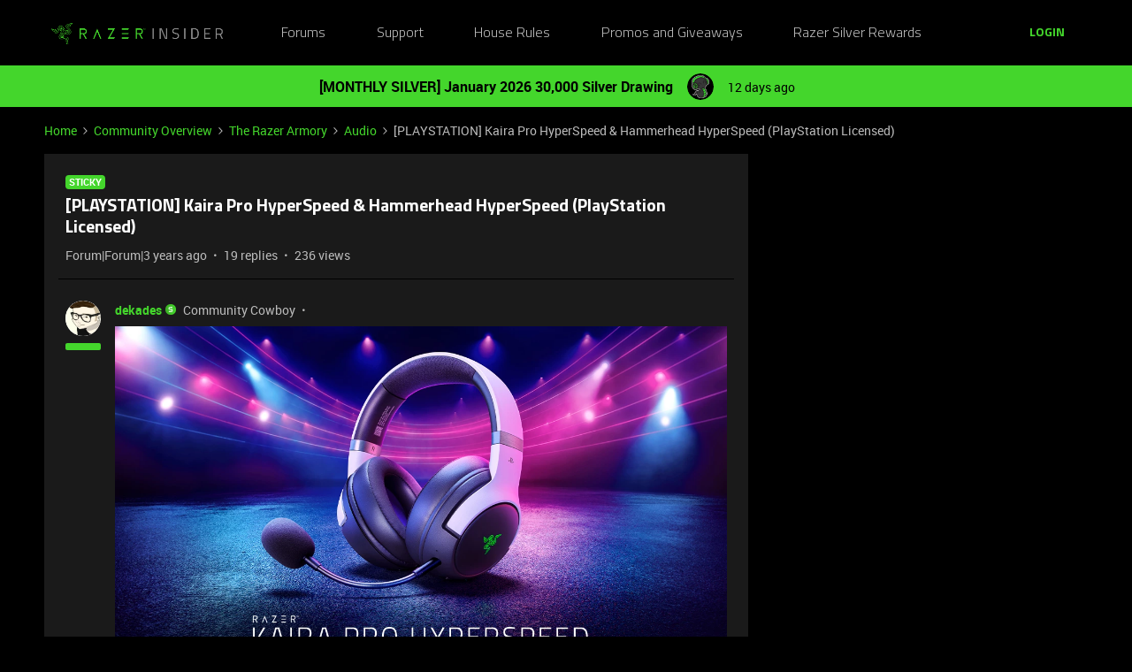

--- FILE ---
content_type: text/html; charset=UTF-8
request_url: https://insider.razer.com/audio-10/playstation-kaira-pro-hyperspeed-hammerhead-hyperspeed-playstation-licensed-40196?postid=163933
body_size: 51232
content:
<!DOCTYPE html>
<html lang="en">
<head>
                        <meta name="robots" content="index, follow" />
                    <link rel="preconnect" href="https://fonts.googleapis.com">
<link rel="preconnect" href="https://fonts.gstatic.com" crossorigin>
<link rel="stylesheet" href="https://fonts.googleapis.com/css2?family=Roboto:ital,wght@0,100;0,300;0,400;0,500;0,700;0,900;1,100;1,300;1,400;1,500;1,700;1,900&display=swap">
<!--<link rel="stylesheet" href="https://cdn.jsdelivr.net/npm/bootstrap@5.2.3/dist/css/bootstrap.min.css" integrity="sha384-rbsA2VBKQhggwzxH7pPCaAqO46MgnOM80zW1RWuH61DGLwZJEdK2Kadq2F9CUG65" crossorigin="anonymous">-->
<link rel="stylesheet" href="https://assets2.razerzone.com/html/insider/main.min.css">

<!-- Google Tag Manager -->
<noscript><iframe src="//www.googletagmanager.com/ns.html?id=GTM-P9QVFB" height="0" width="0" style="display:none;visibility:hidden"></iframe></noscript>
<script>(function(w,d,s,l,i){w[l]=w[l]||[];w[l].push({'gtm.start':
new Date().getTime(),event:'gtm.js'});var f=d.getElementsByTagName(s)[0],
j=d.createElement(s),dl=l!='dataLayer'?'&l='+l:'';j.async=true;j.src=
'//www.googletagmanager.com/gtm.js?id='+i+dl;f.parentNode.insertBefore(j,f);
})(window,document,'script','dataLayer','GTM-P9QVFB');</script>
<!-- End Google Tag Manager -->

<!-- This Pulls in the Razer Blog Posts -->
<!-- Razer Insider – “From the blog” unified injector -->
<script>
(() => {
  /* =========================
     CONFIG
  ========================== */
  const FEED_URL  = 'https://blog.razer.com/wp-json/wp/v2/posts/?per_page=5&_embed';
  const MAX_POSTS = 3;
  const ROW_TITLE = 'From the Blog';
  const DEBUG     = false; // set to false when happy

  /* =========================
     Utils
  ========================== */
  const log = (...a) => DEBUG && console.log('[BlogInject]', ...a);
  const stripTags = (html) => (html || '').replace(/<[^>]*>/g, '').trim();

  const waitFor = (fn, { timeout = 20000, interval = 150 } = {}) =>
    new Promise((resolve, reject) => {
      const t0 = performance.now();
      (function tick() {
        try { const v = fn(); if (v) return resolve(v); } catch {}
        if (performance.now() - t0 > timeout) return reject(new Error('waitFor timeout'));
        setTimeout(tick, interval);
      })();
    });

  /* =========================
     DOM Finders
  ========================== */
  function findHotWidget() {
    const cont = document.querySelector('.widget-container--featured_topics')?.closest('.widget-container');
    if (cont) return cont;
    // fallback by heading text
    const heads = document.querySelectorAll('h1,h2,h3,h4,[role="heading"]');
    for (const h of heads) if (/hot\s*topics/i.test(h.textContent || '')) {
      return h.closest('.widget-container') || h.closest('.widget__content, section, article');
    }
    return null;
  }

  function findHotHeading(hotWidget) {
    const content = hotWidget.querySelector('.widget__content') || hotWidget;
    return (
      content.querySelector('h2.widget-title.widget__heading.featured-topics__heading') ||
      content.querySelector('h2.widget-title.widget__heading') ||
      content.querySelector('h2')
    );
  }

  function measureMediaHeight(hotWidget) {
    const root  = hotWidget.querySelector('.widget__content') || hotWidget;
    const media = root.querySelector('.topic-card__image, picture img, picture, img, [class*="image"], .c-card__thumb');
    if (!media) return 220;
    const r = media.getBoundingClientRect();
    return Math.max(120, Math.min(400, Math.round(r.height) || 220));
  }

  /* =========================
     Data
  ========================== */
  async function fetchPosts() {
    const r = await fetch(FEED_URL, { cache: 'no-store' });
    if (!r.ok) throw new Error('HTTP ' + r.status);
    const arr = await r.json();
    return (Array.isArray(arr) ? arr : []).slice(0, MAX_POSTS).map(p => {
      const m   = p?._embedded?.['wp:featuredmedia']?.[0];
      const img = m?.media_details?.sizes?.medium_large?.source_url ||
                  m?.media_details?.sizes?.large?.source_url ||
                  m?.media_details?.sizes?.medium?.source_url ||
                  m?.source_url || '';
      return {
        title: stripTags(p?.title?.rendered) || 'Untitled',
        link : p?.link || '#',
        date : p?.date || '',
        img
      };
    });
  }

  /* =========================
     Build UI
  ========================== */
  function buildWidgetAfter(hotWidget) {
    const parent = hotWidget.parentElement;

    const wrap = document.createElement('div');
    wrap.className = 'widget-container widget-container--blog_feed';

    const content = document.createElement('div');
    content.className = 'widget__content';
    wrap.appendChild(content);

    const heading = document.createElement('h2');
    heading.className = 'widget-title widget__heading blog-feed__heading';
    heading.textContent = ROW_TITLE;
    content.appendChild(heading);

    const clamp = document.createElement('div');
    clamp.className = 'blog-clamp';
    clamp.style.boxSizing = 'border-box';
    content.appendChild(clamp);

    const grid = document.createElement('div');
    grid.className = 'blog-grid';
    clamp.appendChild(grid);

    parent.insertBefore(wrap, hotWidget.nextSibling);
    return { heading, clamp, grid };
  }

  // Center & size the clamp using Hot Topics heading left offset
  function lockClampToHeading(clamp, hotHeading, contentRoot) {
    const detectPad = () => {
      const cs = getComputedStyle(contentRoot);
      return {
        padL: parseFloat(cs.paddingLeft || '0') || 0,
        padR: parseFloat(cs.paddingRight || '0') || 0
      };
    };

    const apply = () => {
      const vw   = document.documentElement.clientWidth;
      const rect = hotHeading.getBoundingClientRect();
      const { padL, padR } = detectPad();
      const width = Math.max(320, Math.round(vw - 2 * rect.left - padL - padR));
      clamp.style.maxWidth     = width + 'px';
      clamp.style.width        = '100%';
      clamp.style.marginLeft   = 'auto';
      clamp.style.marginRight  = 'auto';
      clamp.style.paddingLeft  = padL + 'px';
      clamp.style.paddingRight = padR + 'px';
      log('Clamp_by_heading →', { vw, headingLeft: rect.left, padL, padR, width });
    };

    apply();
    window.addEventListener('resize', apply);
    new ResizeObserver(apply).observe(hotHeading);
  }

  function makeCard(p, mediaH) {
    const a = document.createElement('a');
    a.href = p.link; a.target = '_blank'; a.rel = 'noopener';
    a.className = 'blog-card';

    const media = document.createElement('div');
    media.className = 'blog-card__media';
    media.style.height = mediaH + 'px';
    media.style.background = p.img ? `center/cover no-repeat url("${p.img}")` : 'rgba(255,255,255,.06)';

    const body = document.createElement('div'); body.className = 'blog-card__body';
    const h3   = document.createElement('h3'); h3.className = 'blog-card__title'; h3.textContent = p.title;
    const meta = document.createElement('p'); meta.className = 'blog-card__meta';
    meta.textContent = p.date ? new Date(p.date).toLocaleDateString(undefined, { month: 'short', day: 'numeric' }) : '';

    body.appendChild(h3); body.appendChild(meta);
    a.appendChild(media); a.appendChild(body);
    return a;
  }

  /* =========================
     Mount
  ========================== */
  async function mount() {
    const hotWidget = await waitFor(findHotWidget).catch(() => null);
    if (!hotWidget) return log('Hot widget not found');

    const hotHeading = await waitFor(() => findHotHeading(hotWidget)).catch(() => null);
    if (!hotHeading) return log('Hot heading not found');

    const mediaH = measureMediaHeight(hotWidget);
    const contentRoot = hotWidget.querySelector('.widget__content') || hotWidget;
    const { heading, clamp, grid } = buildWidgetAfter(hotWidget);

    // Center the clamp to match Hot Topics content
    lockClampToHeading(clamp, hotHeading, contentRoot);

    // Move heading INSIDE clamp (so it shares centering) + mirror padding as safety
    if (!clamp.contains(heading)) clamp.insertBefore(heading, clamp.firstChild);
    const cs = getComputedStyle(clamp);
    heading.style.boxSizing    = 'border-box';
    heading.style.width        = '100%';
    heading.style.maxWidth     = clamp.getBoundingClientRect().width + 'px';
    heading.style.marginLeft   = 'auto';
    heading.style.marginRight  = 'auto';
    heading.style.paddingLeft  = cs.paddingLeft;
    heading.style.paddingRight = cs.paddingRight;

    // Simple 3-col grid (no copying horizontal scroller classes)
    grid.style.display = 'grid';
    grid.style.gridTemplateColumns = 'repeat(3, minmax(0, 1fr))';
    grid.style.gap = '16px';

    // skeletons
    grid.innerHTML = `<div class="blog-skel"></div><div class="blog-skel"></div><div class="blog-skel"></div>`;

    let posts = [];
    try { posts = await fetchPosts(); } catch (e) { log('fetch error', e); }
    if (!posts.length) { grid.innerHTML = '<p style="opacity:.7">No recent blog posts.</p>'; return; }

    grid.innerHTML = '';
    posts.forEach(p => grid.appendChild(makeCard(p, mediaH)));

    // keep title width synced on resize as a belt-and-suspenders
    const syncHeading = () => {
      heading.style.maxWidth     = clamp.getBoundingClientRect().width + 'px';
      heading.style.paddingLeft  = getComputedStyle(clamp).paddingLeft;
      heading.style.paddingRight = getComputedStyle(clamp).paddingRight;
    };
    window.addEventListener('resize', syncHeading);
    new ResizeObserver(syncHeading).observe(clamp);
  }

  // Start—robust to SPA/lazy render
  const boot = () => new MutationObserver((_, obs) => {
    if (findHotWidget()) { obs.disconnect(); mount(); }
  }).observe(document.body, { childList: true, subtree: true });

  if (document.readyState === 'loading') {
    document.addEventListener('DOMContentLoaded', boot);
  } else {
    boot();
  }
})();
</script>

<style>
/* ===== Blog row visuals (width/centering handled in JS) ===== */
.widget-container--blog_feed .blog-feed__heading{
  display:block;
  margin:0 0 12px;
  line-height:1.25;
  color:#fff;
}

/* Grid cards */
.widget-container--blog_feed .blog-card{
  display:block;
  background:#1c1c1c;
  border:1px solid rgba(255,255,255,.08);
  border-radius:8px;
  overflow:hidden;
  text-decoration:none;
  color:inherit;
  box-shadow:0 1px 2px rgba(0,0,0,.3);
  transition:transform .12s ease, box-shadow .12s ease;
}
.widget-container--blog_feed .blog-card:hover{
  transform:translateY(-2px);
  box-shadow:0 6px 16px rgba(0,255,0,.18);
}
.widget-container--blog_feed .blog-card__body{ padding:12px; }
.widget-container--blog_feed .blog-card__title{
  margin:0 0 6px; font-weight:600; font-size:16px; line-height:1.3; color:#fff;
}
.widget-container--blog_feed .blog-card__meta{
  margin:0; font-size:12px; color:#b3b3b3;
}

/* Skeleton */
.widget-container--blog_feed .blog-skel{
  height:220px; border-radius:8px;
  background:linear-gradient(90deg, rgba(255,255,255,.06), rgba(255,255,255,.03), rgba(255,255,255,.06));
  background-size:200% 100%;
  animation:blog-shimmer 1.2s infinite;
}
@keyframes blog-shimmer { 0%{ background-position:200% 0 } 100%{ background-position:-200% 0 } }
</style>



    
        

<meta charset="UTF-8" />
<meta name="viewport" content="width=device-width, initial-scale=1.0" />
<meta name="format-detection" content="telephone=no">
<meta name="HandheldFriendly" content="true" />
<meta http-equiv="X-UA-Compatible" content="ie=edge"><script type="text/javascript">(window.NREUM||(NREUM={})).init={ajax:{deny_list:["bam.nr-data.net"]},feature_flags:["soft_nav"]};(window.NREUM||(NREUM={})).loader_config={licenseKey:"5364be9000",applicationID:"361790804",browserID:"364728670"};;/*! For license information please see nr-loader-rum-1.308.0.min.js.LICENSE.txt */
(()=>{var e,t,r={163:(e,t,r)=>{"use strict";r.d(t,{j:()=>E});var n=r(384),i=r(1741);var a=r(2555);r(860).K7.genericEvents;const s="experimental.resources",o="register",c=e=>{if(!e||"string"!=typeof e)return!1;try{document.createDocumentFragment().querySelector(e)}catch{return!1}return!0};var d=r(2614),u=r(944),l=r(8122);const f="[data-nr-mask]",g=e=>(0,l.a)(e,(()=>{const e={feature_flags:[],experimental:{allow_registered_children:!1,resources:!1},mask_selector:"*",block_selector:"[data-nr-block]",mask_input_options:{color:!1,date:!1,"datetime-local":!1,email:!1,month:!1,number:!1,range:!1,search:!1,tel:!1,text:!1,time:!1,url:!1,week:!1,textarea:!1,select:!1,password:!0}};return{ajax:{deny_list:void 0,block_internal:!0,enabled:!0,autoStart:!0},api:{get allow_registered_children(){return e.feature_flags.includes(o)||e.experimental.allow_registered_children},set allow_registered_children(t){e.experimental.allow_registered_children=t},duplicate_registered_data:!1},browser_consent_mode:{enabled:!1},distributed_tracing:{enabled:void 0,exclude_newrelic_header:void 0,cors_use_newrelic_header:void 0,cors_use_tracecontext_headers:void 0,allowed_origins:void 0},get feature_flags(){return e.feature_flags},set feature_flags(t){e.feature_flags=t},generic_events:{enabled:!0,autoStart:!0},harvest:{interval:30},jserrors:{enabled:!0,autoStart:!0},logging:{enabled:!0,autoStart:!0},metrics:{enabled:!0,autoStart:!0},obfuscate:void 0,page_action:{enabled:!0},page_view_event:{enabled:!0,autoStart:!0},page_view_timing:{enabled:!0,autoStart:!0},performance:{capture_marks:!1,capture_measures:!1,capture_detail:!0,resources:{get enabled(){return e.feature_flags.includes(s)||e.experimental.resources},set enabled(t){e.experimental.resources=t},asset_types:[],first_party_domains:[],ignore_newrelic:!0}},privacy:{cookies_enabled:!0},proxy:{assets:void 0,beacon:void 0},session:{expiresMs:d.wk,inactiveMs:d.BB},session_replay:{autoStart:!0,enabled:!1,preload:!1,sampling_rate:10,error_sampling_rate:100,collect_fonts:!1,inline_images:!1,fix_stylesheets:!0,mask_all_inputs:!0,get mask_text_selector(){return e.mask_selector},set mask_text_selector(t){c(t)?e.mask_selector="".concat(t,",").concat(f):""===t||null===t?e.mask_selector=f:(0,u.R)(5,t)},get block_class(){return"nr-block"},get ignore_class(){return"nr-ignore"},get mask_text_class(){return"nr-mask"},get block_selector(){return e.block_selector},set block_selector(t){c(t)?e.block_selector+=",".concat(t):""!==t&&(0,u.R)(6,t)},get mask_input_options(){return e.mask_input_options},set mask_input_options(t){t&&"object"==typeof t?e.mask_input_options={...t,password:!0}:(0,u.R)(7,t)}},session_trace:{enabled:!0,autoStart:!0},soft_navigations:{enabled:!0,autoStart:!0},spa:{enabled:!0,autoStart:!0},ssl:void 0,user_actions:{enabled:!0,elementAttributes:["id","className","tagName","type"]}}})());var p=r(6154),m=r(9324);let h=0;const v={buildEnv:m.F3,distMethod:m.Xs,version:m.xv,originTime:p.WN},b={consented:!1},y={appMetadata:{},get consented(){return this.session?.state?.consent||b.consented},set consented(e){b.consented=e},customTransaction:void 0,denyList:void 0,disabled:!1,harvester:void 0,isolatedBacklog:!1,isRecording:!1,loaderType:void 0,maxBytes:3e4,obfuscator:void 0,onerror:void 0,ptid:void 0,releaseIds:{},session:void 0,timeKeeper:void 0,registeredEntities:[],jsAttributesMetadata:{bytes:0},get harvestCount(){return++h}},_=e=>{const t=(0,l.a)(e,y),r=Object.keys(v).reduce((e,t)=>(e[t]={value:v[t],writable:!1,configurable:!0,enumerable:!0},e),{});return Object.defineProperties(t,r)};var w=r(5701);const x=e=>{const t=e.startsWith("http");e+="/",r.p=t?e:"https://"+e};var R=r(7836),k=r(3241);const A={accountID:void 0,trustKey:void 0,agentID:void 0,licenseKey:void 0,applicationID:void 0,xpid:void 0},S=e=>(0,l.a)(e,A),T=new Set;function E(e,t={},r,s){let{init:o,info:c,loader_config:d,runtime:u={},exposed:l=!0}=t;if(!c){const e=(0,n.pV)();o=e.init,c=e.info,d=e.loader_config}e.init=g(o||{}),e.loader_config=S(d||{}),c.jsAttributes??={},p.bv&&(c.jsAttributes.isWorker=!0),e.info=(0,a.D)(c);const f=e.init,m=[c.beacon,c.errorBeacon];T.has(e.agentIdentifier)||(f.proxy.assets&&(x(f.proxy.assets),m.push(f.proxy.assets)),f.proxy.beacon&&m.push(f.proxy.beacon),e.beacons=[...m],function(e){const t=(0,n.pV)();Object.getOwnPropertyNames(i.W.prototype).forEach(r=>{const n=i.W.prototype[r];if("function"!=typeof n||"constructor"===n)return;let a=t[r];e[r]&&!1!==e.exposed&&"micro-agent"!==e.runtime?.loaderType&&(t[r]=(...t)=>{const n=e[r](...t);return a?a(...t):n})})}(e),(0,n.US)("activatedFeatures",w.B)),u.denyList=[...f.ajax.deny_list||[],...f.ajax.block_internal?m:[]],u.ptid=e.agentIdentifier,u.loaderType=r,e.runtime=_(u),T.has(e.agentIdentifier)||(e.ee=R.ee.get(e.agentIdentifier),e.exposed=l,(0,k.W)({agentIdentifier:e.agentIdentifier,drained:!!w.B?.[e.agentIdentifier],type:"lifecycle",name:"initialize",feature:void 0,data:e.config})),T.add(e.agentIdentifier)}},384:(e,t,r)=>{"use strict";r.d(t,{NT:()=>s,US:()=>u,Zm:()=>o,bQ:()=>d,dV:()=>c,pV:()=>l});var n=r(6154),i=r(1863),a=r(1910);const s={beacon:"bam.nr-data.net",errorBeacon:"bam.nr-data.net"};function o(){return n.gm.NREUM||(n.gm.NREUM={}),void 0===n.gm.newrelic&&(n.gm.newrelic=n.gm.NREUM),n.gm.NREUM}function c(){let e=o();return e.o||(e.o={ST:n.gm.setTimeout,SI:n.gm.setImmediate||n.gm.setInterval,CT:n.gm.clearTimeout,XHR:n.gm.XMLHttpRequest,REQ:n.gm.Request,EV:n.gm.Event,PR:n.gm.Promise,MO:n.gm.MutationObserver,FETCH:n.gm.fetch,WS:n.gm.WebSocket},(0,a.i)(...Object.values(e.o))),e}function d(e,t){let r=o();r.initializedAgents??={},t.initializedAt={ms:(0,i.t)(),date:new Date},r.initializedAgents[e]=t}function u(e,t){o()[e]=t}function l(){return function(){let e=o();const t=e.info||{};e.info={beacon:s.beacon,errorBeacon:s.errorBeacon,...t}}(),function(){let e=o();const t=e.init||{};e.init={...t}}(),c(),function(){let e=o();const t=e.loader_config||{};e.loader_config={...t}}(),o()}},782:(e,t,r)=>{"use strict";r.d(t,{T:()=>n});const n=r(860).K7.pageViewTiming},860:(e,t,r)=>{"use strict";r.d(t,{$J:()=>u,K7:()=>c,P3:()=>d,XX:()=>i,Yy:()=>o,df:()=>a,qY:()=>n,v4:()=>s});const n="events",i="jserrors",a="browser/blobs",s="rum",o="browser/logs",c={ajax:"ajax",genericEvents:"generic_events",jserrors:i,logging:"logging",metrics:"metrics",pageAction:"page_action",pageViewEvent:"page_view_event",pageViewTiming:"page_view_timing",sessionReplay:"session_replay",sessionTrace:"session_trace",softNav:"soft_navigations",spa:"spa"},d={[c.pageViewEvent]:1,[c.pageViewTiming]:2,[c.metrics]:3,[c.jserrors]:4,[c.spa]:5,[c.ajax]:6,[c.sessionTrace]:7,[c.softNav]:8,[c.sessionReplay]:9,[c.logging]:10,[c.genericEvents]:11},u={[c.pageViewEvent]:s,[c.pageViewTiming]:n,[c.ajax]:n,[c.spa]:n,[c.softNav]:n,[c.metrics]:i,[c.jserrors]:i,[c.sessionTrace]:a,[c.sessionReplay]:a,[c.logging]:o,[c.genericEvents]:"ins"}},944:(e,t,r)=>{"use strict";r.d(t,{R:()=>i});var n=r(3241);function i(e,t){"function"==typeof console.debug&&(console.debug("New Relic Warning: https://github.com/newrelic/newrelic-browser-agent/blob/main/docs/warning-codes.md#".concat(e),t),(0,n.W)({agentIdentifier:null,drained:null,type:"data",name:"warn",feature:"warn",data:{code:e,secondary:t}}))}},1687:(e,t,r)=>{"use strict";r.d(t,{Ak:()=>d,Ze:()=>f,x3:()=>u});var n=r(3241),i=r(7836),a=r(3606),s=r(860),o=r(2646);const c={};function d(e,t){const r={staged:!1,priority:s.P3[t]||0};l(e),c[e].get(t)||c[e].set(t,r)}function u(e,t){e&&c[e]&&(c[e].get(t)&&c[e].delete(t),p(e,t,!1),c[e].size&&g(e))}function l(e){if(!e)throw new Error("agentIdentifier required");c[e]||(c[e]=new Map)}function f(e="",t="feature",r=!1){if(l(e),!e||!c[e].get(t)||r)return p(e,t);c[e].get(t).staged=!0,g(e)}function g(e){const t=Array.from(c[e]);t.every(([e,t])=>t.staged)&&(t.sort((e,t)=>e[1].priority-t[1].priority),t.forEach(([t])=>{c[e].delete(t),p(e,t)}))}function p(e,t,r=!0){const s=e?i.ee.get(e):i.ee,c=a.i.handlers;if(!s.aborted&&s.backlog&&c){if((0,n.W)({agentIdentifier:e,type:"lifecycle",name:"drain",feature:t}),r){const e=s.backlog[t],r=c[t];if(r){for(let t=0;e&&t<e.length;++t)m(e[t],r);Object.entries(r).forEach(([e,t])=>{Object.values(t||{}).forEach(t=>{t[0]?.on&&t[0]?.context()instanceof o.y&&t[0].on(e,t[1])})})}}s.isolatedBacklog||delete c[t],s.backlog[t]=null,s.emit("drain-"+t,[])}}function m(e,t){var r=e[1];Object.values(t[r]||{}).forEach(t=>{var r=e[0];if(t[0]===r){var n=t[1],i=e[3],a=e[2];n.apply(i,a)}})}},1738:(e,t,r)=>{"use strict";r.d(t,{U:()=>g,Y:()=>f});var n=r(3241),i=r(9908),a=r(1863),s=r(944),o=r(5701),c=r(3969),d=r(8362),u=r(860),l=r(4261);function f(e,t,r,a){const f=a||r;!f||f[e]&&f[e]!==d.d.prototype[e]||(f[e]=function(){(0,i.p)(c.xV,["API/"+e+"/called"],void 0,u.K7.metrics,r.ee),(0,n.W)({agentIdentifier:r.agentIdentifier,drained:!!o.B?.[r.agentIdentifier],type:"data",name:"api",feature:l.Pl+e,data:{}});try{return t.apply(this,arguments)}catch(e){(0,s.R)(23,e)}})}function g(e,t,r,n,s){const o=e.info;null===r?delete o.jsAttributes[t]:o.jsAttributes[t]=r,(s||null===r)&&(0,i.p)(l.Pl+n,[(0,a.t)(),t,r],void 0,"session",e.ee)}},1741:(e,t,r)=>{"use strict";r.d(t,{W:()=>a});var n=r(944),i=r(4261);class a{#e(e,...t){if(this[e]!==a.prototype[e])return this[e](...t);(0,n.R)(35,e)}addPageAction(e,t){return this.#e(i.hG,e,t)}register(e){return this.#e(i.eY,e)}recordCustomEvent(e,t){return this.#e(i.fF,e,t)}setPageViewName(e,t){return this.#e(i.Fw,e,t)}setCustomAttribute(e,t,r){return this.#e(i.cD,e,t,r)}noticeError(e,t){return this.#e(i.o5,e,t)}setUserId(e,t=!1){return this.#e(i.Dl,e,t)}setApplicationVersion(e){return this.#e(i.nb,e)}setErrorHandler(e){return this.#e(i.bt,e)}addRelease(e,t){return this.#e(i.k6,e,t)}log(e,t){return this.#e(i.$9,e,t)}start(){return this.#e(i.d3)}finished(e){return this.#e(i.BL,e)}recordReplay(){return this.#e(i.CH)}pauseReplay(){return this.#e(i.Tb)}addToTrace(e){return this.#e(i.U2,e)}setCurrentRouteName(e){return this.#e(i.PA,e)}interaction(e){return this.#e(i.dT,e)}wrapLogger(e,t,r){return this.#e(i.Wb,e,t,r)}measure(e,t){return this.#e(i.V1,e,t)}consent(e){return this.#e(i.Pv,e)}}},1863:(e,t,r)=>{"use strict";function n(){return Math.floor(performance.now())}r.d(t,{t:()=>n})},1910:(e,t,r)=>{"use strict";r.d(t,{i:()=>a});var n=r(944);const i=new Map;function a(...e){return e.every(e=>{if(i.has(e))return i.get(e);const t="function"==typeof e?e.toString():"",r=t.includes("[native code]"),a=t.includes("nrWrapper");return r||a||(0,n.R)(64,e?.name||t),i.set(e,r),r})}},2555:(e,t,r)=>{"use strict";r.d(t,{D:()=>o,f:()=>s});var n=r(384),i=r(8122);const a={beacon:n.NT.beacon,errorBeacon:n.NT.errorBeacon,licenseKey:void 0,applicationID:void 0,sa:void 0,queueTime:void 0,applicationTime:void 0,ttGuid:void 0,user:void 0,account:void 0,product:void 0,extra:void 0,jsAttributes:{},userAttributes:void 0,atts:void 0,transactionName:void 0,tNamePlain:void 0};function s(e){try{return!!e.licenseKey&&!!e.errorBeacon&&!!e.applicationID}catch(e){return!1}}const o=e=>(0,i.a)(e,a)},2614:(e,t,r)=>{"use strict";r.d(t,{BB:()=>s,H3:()=>n,g:()=>d,iL:()=>c,tS:()=>o,uh:()=>i,wk:()=>a});const n="NRBA",i="SESSION",a=144e5,s=18e5,o={STARTED:"session-started",PAUSE:"session-pause",RESET:"session-reset",RESUME:"session-resume",UPDATE:"session-update"},c={SAME_TAB:"same-tab",CROSS_TAB:"cross-tab"},d={OFF:0,FULL:1,ERROR:2}},2646:(e,t,r)=>{"use strict";r.d(t,{y:()=>n});class n{constructor(e){this.contextId=e}}},2843:(e,t,r)=>{"use strict";r.d(t,{G:()=>a,u:()=>i});var n=r(3878);function i(e,t=!1,r,i){(0,n.DD)("visibilitychange",function(){if(t)return void("hidden"===document.visibilityState&&e());e(document.visibilityState)},r,i)}function a(e,t,r){(0,n.sp)("pagehide",e,t,r)}},3241:(e,t,r)=>{"use strict";r.d(t,{W:()=>a});var n=r(6154);const i="newrelic";function a(e={}){try{n.gm.dispatchEvent(new CustomEvent(i,{detail:e}))}catch(e){}}},3606:(e,t,r)=>{"use strict";r.d(t,{i:()=>a});var n=r(9908);a.on=s;var i=a.handlers={};function a(e,t,r,a){s(a||n.d,i,e,t,r)}function s(e,t,r,i,a){a||(a="feature"),e||(e=n.d);var s=t[a]=t[a]||{};(s[r]=s[r]||[]).push([e,i])}},3878:(e,t,r)=>{"use strict";function n(e,t){return{capture:e,passive:!1,signal:t}}function i(e,t,r=!1,i){window.addEventListener(e,t,n(r,i))}function a(e,t,r=!1,i){document.addEventListener(e,t,n(r,i))}r.d(t,{DD:()=>a,jT:()=>n,sp:()=>i})},3969:(e,t,r)=>{"use strict";r.d(t,{TZ:()=>n,XG:()=>o,rs:()=>i,xV:()=>s,z_:()=>a});const n=r(860).K7.metrics,i="sm",a="cm",s="storeSupportabilityMetrics",o="storeEventMetrics"},4234:(e,t,r)=>{"use strict";r.d(t,{W:()=>a});var n=r(7836),i=r(1687);class a{constructor(e,t){this.agentIdentifier=e,this.ee=n.ee.get(e),this.featureName=t,this.blocked=!1}deregisterDrain(){(0,i.x3)(this.agentIdentifier,this.featureName)}}},4261:(e,t,r)=>{"use strict";r.d(t,{$9:()=>d,BL:()=>o,CH:()=>g,Dl:()=>_,Fw:()=>y,PA:()=>h,Pl:()=>n,Pv:()=>k,Tb:()=>l,U2:()=>a,V1:()=>R,Wb:()=>x,bt:()=>b,cD:()=>v,d3:()=>w,dT:()=>c,eY:()=>p,fF:()=>f,hG:()=>i,k6:()=>s,nb:()=>m,o5:()=>u});const n="api-",i="addPageAction",a="addToTrace",s="addRelease",o="finished",c="interaction",d="log",u="noticeError",l="pauseReplay",f="recordCustomEvent",g="recordReplay",p="register",m="setApplicationVersion",h="setCurrentRouteName",v="setCustomAttribute",b="setErrorHandler",y="setPageViewName",_="setUserId",w="start",x="wrapLogger",R="measure",k="consent"},5289:(e,t,r)=>{"use strict";r.d(t,{GG:()=>s,Qr:()=>c,sB:()=>o});var n=r(3878),i=r(6389);function a(){return"undefined"==typeof document||"complete"===document.readyState}function s(e,t){if(a())return e();const r=(0,i.J)(e),s=setInterval(()=>{a()&&(clearInterval(s),r())},500);(0,n.sp)("load",r,t)}function o(e){if(a())return e();(0,n.DD)("DOMContentLoaded",e)}function c(e){if(a())return e();(0,n.sp)("popstate",e)}},5607:(e,t,r)=>{"use strict";r.d(t,{W:()=>n});const n=(0,r(9566).bz)()},5701:(e,t,r)=>{"use strict";r.d(t,{B:()=>a,t:()=>s});var n=r(3241);const i=new Set,a={};function s(e,t){const r=t.agentIdentifier;a[r]??={},e&&"object"==typeof e&&(i.has(r)||(t.ee.emit("rumresp",[e]),a[r]=e,i.add(r),(0,n.W)({agentIdentifier:r,loaded:!0,drained:!0,type:"lifecycle",name:"load",feature:void 0,data:e})))}},6154:(e,t,r)=>{"use strict";r.d(t,{OF:()=>c,RI:()=>i,WN:()=>u,bv:()=>a,eN:()=>l,gm:()=>s,mw:()=>o,sb:()=>d});var n=r(1863);const i="undefined"!=typeof window&&!!window.document,a="undefined"!=typeof WorkerGlobalScope&&("undefined"!=typeof self&&self instanceof WorkerGlobalScope&&self.navigator instanceof WorkerNavigator||"undefined"!=typeof globalThis&&globalThis instanceof WorkerGlobalScope&&globalThis.navigator instanceof WorkerNavigator),s=i?window:"undefined"!=typeof WorkerGlobalScope&&("undefined"!=typeof self&&self instanceof WorkerGlobalScope&&self||"undefined"!=typeof globalThis&&globalThis instanceof WorkerGlobalScope&&globalThis),o=Boolean("hidden"===s?.document?.visibilityState),c=/iPad|iPhone|iPod/.test(s.navigator?.userAgent),d=c&&"undefined"==typeof SharedWorker,u=((()=>{const e=s.navigator?.userAgent?.match(/Firefox[/\s](\d+\.\d+)/);Array.isArray(e)&&e.length>=2&&e[1]})(),Date.now()-(0,n.t)()),l=()=>"undefined"!=typeof PerformanceNavigationTiming&&s?.performance?.getEntriesByType("navigation")?.[0]?.responseStart},6389:(e,t,r)=>{"use strict";function n(e,t=500,r={}){const n=r?.leading||!1;let i;return(...r)=>{n&&void 0===i&&(e.apply(this,r),i=setTimeout(()=>{i=clearTimeout(i)},t)),n||(clearTimeout(i),i=setTimeout(()=>{e.apply(this,r)},t))}}function i(e){let t=!1;return(...r)=>{t||(t=!0,e.apply(this,r))}}r.d(t,{J:()=>i,s:()=>n})},6630:(e,t,r)=>{"use strict";r.d(t,{T:()=>n});const n=r(860).K7.pageViewEvent},7699:(e,t,r)=>{"use strict";r.d(t,{It:()=>a,KC:()=>o,No:()=>i,qh:()=>s});var n=r(860);const i=16e3,a=1e6,s="SESSION_ERROR",o={[n.K7.logging]:!0,[n.K7.genericEvents]:!1,[n.K7.jserrors]:!1,[n.K7.ajax]:!1}},7836:(e,t,r)=>{"use strict";r.d(t,{P:()=>o,ee:()=>c});var n=r(384),i=r(8990),a=r(2646),s=r(5607);const o="nr@context:".concat(s.W),c=function e(t,r){var n={},s={},u={},l=!1;try{l=16===r.length&&d.initializedAgents?.[r]?.runtime.isolatedBacklog}catch(e){}var f={on:p,addEventListener:p,removeEventListener:function(e,t){var r=n[e];if(!r)return;for(var i=0;i<r.length;i++)r[i]===t&&r.splice(i,1)},emit:function(e,r,n,i,a){!1!==a&&(a=!0);if(c.aborted&&!i)return;t&&a&&t.emit(e,r,n);var o=g(n);m(e).forEach(e=>{e.apply(o,r)});var d=v()[s[e]];d&&d.push([f,e,r,o]);return o},get:h,listeners:m,context:g,buffer:function(e,t){const r=v();if(t=t||"feature",f.aborted)return;Object.entries(e||{}).forEach(([e,n])=>{s[n]=t,t in r||(r[t]=[])})},abort:function(){f._aborted=!0,Object.keys(f.backlog).forEach(e=>{delete f.backlog[e]})},isBuffering:function(e){return!!v()[s[e]]},debugId:r,backlog:l?{}:t&&"object"==typeof t.backlog?t.backlog:{},isolatedBacklog:l};return Object.defineProperty(f,"aborted",{get:()=>{let e=f._aborted||!1;return e||(t&&(e=t.aborted),e)}}),f;function g(e){return e&&e instanceof a.y?e:e?(0,i.I)(e,o,()=>new a.y(o)):new a.y(o)}function p(e,t){n[e]=m(e).concat(t)}function m(e){return n[e]||[]}function h(t){return u[t]=u[t]||e(f,t)}function v(){return f.backlog}}(void 0,"globalEE"),d=(0,n.Zm)();d.ee||(d.ee=c)},8122:(e,t,r)=>{"use strict";r.d(t,{a:()=>i});var n=r(944);function i(e,t){try{if(!e||"object"!=typeof e)return(0,n.R)(3);if(!t||"object"!=typeof t)return(0,n.R)(4);const r=Object.create(Object.getPrototypeOf(t),Object.getOwnPropertyDescriptors(t)),a=0===Object.keys(r).length?e:r;for(let s in a)if(void 0!==e[s])try{if(null===e[s]){r[s]=null;continue}Array.isArray(e[s])&&Array.isArray(t[s])?r[s]=Array.from(new Set([...e[s],...t[s]])):"object"==typeof e[s]&&"object"==typeof t[s]?r[s]=i(e[s],t[s]):r[s]=e[s]}catch(e){r[s]||(0,n.R)(1,e)}return r}catch(e){(0,n.R)(2,e)}}},8362:(e,t,r)=>{"use strict";r.d(t,{d:()=>a});var n=r(9566),i=r(1741);class a extends i.W{agentIdentifier=(0,n.LA)(16)}},8374:(e,t,r)=>{r.nc=(()=>{try{return document?.currentScript?.nonce}catch(e){}return""})()},8990:(e,t,r)=>{"use strict";r.d(t,{I:()=>i});var n=Object.prototype.hasOwnProperty;function i(e,t,r){if(n.call(e,t))return e[t];var i=r();if(Object.defineProperty&&Object.keys)try{return Object.defineProperty(e,t,{value:i,writable:!0,enumerable:!1}),i}catch(e){}return e[t]=i,i}},9324:(e,t,r)=>{"use strict";r.d(t,{F3:()=>i,Xs:()=>a,xv:()=>n});const n="1.308.0",i="PROD",a="CDN"},9566:(e,t,r)=>{"use strict";r.d(t,{LA:()=>o,bz:()=>s});var n=r(6154);const i="xxxxxxxx-xxxx-4xxx-yxxx-xxxxxxxxxxxx";function a(e,t){return e?15&e[t]:16*Math.random()|0}function s(){const e=n.gm?.crypto||n.gm?.msCrypto;let t,r=0;return e&&e.getRandomValues&&(t=e.getRandomValues(new Uint8Array(30))),i.split("").map(e=>"x"===e?a(t,r++).toString(16):"y"===e?(3&a()|8).toString(16):e).join("")}function o(e){const t=n.gm?.crypto||n.gm?.msCrypto;let r,i=0;t&&t.getRandomValues&&(r=t.getRandomValues(new Uint8Array(e)));const s=[];for(var o=0;o<e;o++)s.push(a(r,i++).toString(16));return s.join("")}},9908:(e,t,r)=>{"use strict";r.d(t,{d:()=>n,p:()=>i});var n=r(7836).ee.get("handle");function i(e,t,r,i,a){a?(a.buffer([e],i),a.emit(e,t,r)):(n.buffer([e],i),n.emit(e,t,r))}}},n={};function i(e){var t=n[e];if(void 0!==t)return t.exports;var a=n[e]={exports:{}};return r[e](a,a.exports,i),a.exports}i.m=r,i.d=(e,t)=>{for(var r in t)i.o(t,r)&&!i.o(e,r)&&Object.defineProperty(e,r,{enumerable:!0,get:t[r]})},i.f={},i.e=e=>Promise.all(Object.keys(i.f).reduce((t,r)=>(i.f[r](e,t),t),[])),i.u=e=>"nr-rum-1.308.0.min.js",i.o=(e,t)=>Object.prototype.hasOwnProperty.call(e,t),e={},t="NRBA-1.308.0.PROD:",i.l=(r,n,a,s)=>{if(e[r])e[r].push(n);else{var o,c;if(void 0!==a)for(var d=document.getElementsByTagName("script"),u=0;u<d.length;u++){var l=d[u];if(l.getAttribute("src")==r||l.getAttribute("data-webpack")==t+a){o=l;break}}if(!o){c=!0;var f={296:"sha512-+MIMDsOcckGXa1EdWHqFNv7P+JUkd5kQwCBr3KE6uCvnsBNUrdSt4a/3/L4j4TxtnaMNjHpza2/erNQbpacJQA=="};(o=document.createElement("script")).charset="utf-8",i.nc&&o.setAttribute("nonce",i.nc),o.setAttribute("data-webpack",t+a),o.src=r,0!==o.src.indexOf(window.location.origin+"/")&&(o.crossOrigin="anonymous"),f[s]&&(o.integrity=f[s])}e[r]=[n];var g=(t,n)=>{o.onerror=o.onload=null,clearTimeout(p);var i=e[r];if(delete e[r],o.parentNode&&o.parentNode.removeChild(o),i&&i.forEach(e=>e(n)),t)return t(n)},p=setTimeout(g.bind(null,void 0,{type:"timeout",target:o}),12e4);o.onerror=g.bind(null,o.onerror),o.onload=g.bind(null,o.onload),c&&document.head.appendChild(o)}},i.r=e=>{"undefined"!=typeof Symbol&&Symbol.toStringTag&&Object.defineProperty(e,Symbol.toStringTag,{value:"Module"}),Object.defineProperty(e,"__esModule",{value:!0})},i.p="https://js-agent.newrelic.com/",(()=>{var e={374:0,840:0};i.f.j=(t,r)=>{var n=i.o(e,t)?e[t]:void 0;if(0!==n)if(n)r.push(n[2]);else{var a=new Promise((r,i)=>n=e[t]=[r,i]);r.push(n[2]=a);var s=i.p+i.u(t),o=new Error;i.l(s,r=>{if(i.o(e,t)&&(0!==(n=e[t])&&(e[t]=void 0),n)){var a=r&&("load"===r.type?"missing":r.type),s=r&&r.target&&r.target.src;o.message="Loading chunk "+t+" failed: ("+a+": "+s+")",o.name="ChunkLoadError",o.type=a,o.request=s,n[1](o)}},"chunk-"+t,t)}};var t=(t,r)=>{var n,a,[s,o,c]=r,d=0;if(s.some(t=>0!==e[t])){for(n in o)i.o(o,n)&&(i.m[n]=o[n]);if(c)c(i)}for(t&&t(r);d<s.length;d++)a=s[d],i.o(e,a)&&e[a]&&e[a][0](),e[a]=0},r=self["webpackChunk:NRBA-1.308.0.PROD"]=self["webpackChunk:NRBA-1.308.0.PROD"]||[];r.forEach(t.bind(null,0)),r.push=t.bind(null,r.push.bind(r))})(),(()=>{"use strict";i(8374);var e=i(8362),t=i(860);const r=Object.values(t.K7);var n=i(163);var a=i(9908),s=i(1863),o=i(4261),c=i(1738);var d=i(1687),u=i(4234),l=i(5289),f=i(6154),g=i(944),p=i(384);const m=e=>f.RI&&!0===e?.privacy.cookies_enabled;function h(e){return!!(0,p.dV)().o.MO&&m(e)&&!0===e?.session_trace.enabled}var v=i(6389),b=i(7699);class y extends u.W{constructor(e,t){super(e.agentIdentifier,t),this.agentRef=e,this.abortHandler=void 0,this.featAggregate=void 0,this.loadedSuccessfully=void 0,this.onAggregateImported=new Promise(e=>{this.loadedSuccessfully=e}),this.deferred=Promise.resolve(),!1===e.init[this.featureName].autoStart?this.deferred=new Promise((t,r)=>{this.ee.on("manual-start-all",(0,v.J)(()=>{(0,d.Ak)(e.agentIdentifier,this.featureName),t()}))}):(0,d.Ak)(e.agentIdentifier,t)}importAggregator(e,t,r={}){if(this.featAggregate)return;const n=async()=>{let n;await this.deferred;try{if(m(e.init)){const{setupAgentSession:t}=await i.e(296).then(i.bind(i,3305));n=t(e)}}catch(e){(0,g.R)(20,e),this.ee.emit("internal-error",[e]),(0,a.p)(b.qh,[e],void 0,this.featureName,this.ee)}try{if(!this.#t(this.featureName,n,e.init))return(0,d.Ze)(this.agentIdentifier,this.featureName),void this.loadedSuccessfully(!1);const{Aggregate:i}=await t();this.featAggregate=new i(e,r),e.runtime.harvester.initializedAggregates.push(this.featAggregate),this.loadedSuccessfully(!0)}catch(e){(0,g.R)(34,e),this.abortHandler?.(),(0,d.Ze)(this.agentIdentifier,this.featureName,!0),this.loadedSuccessfully(!1),this.ee&&this.ee.abort()}};f.RI?(0,l.GG)(()=>n(),!0):n()}#t(e,r,n){if(this.blocked)return!1;switch(e){case t.K7.sessionReplay:return h(n)&&!!r;case t.K7.sessionTrace:return!!r;default:return!0}}}var _=i(6630),w=i(2614),x=i(3241);class R extends y{static featureName=_.T;constructor(e){var t;super(e,_.T),this.setupInspectionEvents(e.agentIdentifier),t=e,(0,c.Y)(o.Fw,function(e,r){"string"==typeof e&&("/"!==e.charAt(0)&&(e="/"+e),t.runtime.customTransaction=(r||"http://custom.transaction")+e,(0,a.p)(o.Pl+o.Fw,[(0,s.t)()],void 0,void 0,t.ee))},t),this.importAggregator(e,()=>i.e(296).then(i.bind(i,3943)))}setupInspectionEvents(e){const t=(t,r)=>{t&&(0,x.W)({agentIdentifier:e,timeStamp:t.timeStamp,loaded:"complete"===t.target.readyState,type:"window",name:r,data:t.target.location+""})};(0,l.sB)(e=>{t(e,"DOMContentLoaded")}),(0,l.GG)(e=>{t(e,"load")}),(0,l.Qr)(e=>{t(e,"navigate")}),this.ee.on(w.tS.UPDATE,(t,r)=>{(0,x.W)({agentIdentifier:e,type:"lifecycle",name:"session",data:r})})}}class k extends e.d{constructor(e){var t;(super(),f.gm)?(this.features={},(0,p.bQ)(this.agentIdentifier,this),this.desiredFeatures=new Set(e.features||[]),this.desiredFeatures.add(R),(0,n.j)(this,e,e.loaderType||"agent"),t=this,(0,c.Y)(o.cD,function(e,r,n=!1){if("string"==typeof e){if(["string","number","boolean"].includes(typeof r)||null===r)return(0,c.U)(t,e,r,o.cD,n);(0,g.R)(40,typeof r)}else(0,g.R)(39,typeof e)},t),function(e){(0,c.Y)(o.Dl,function(t,r=!1){if("string"!=typeof t&&null!==t)return void(0,g.R)(41,typeof t);const n=e.info.jsAttributes["enduser.id"];r&&null!=n&&n!==t?(0,a.p)(o.Pl+"setUserIdAndResetSession",[t],void 0,"session",e.ee):(0,c.U)(e,"enduser.id",t,o.Dl,!0)},e)}(this),function(e){(0,c.Y)(o.nb,function(t){if("string"==typeof t||null===t)return(0,c.U)(e,"application.version",t,o.nb,!1);(0,g.R)(42,typeof t)},e)}(this),function(e){(0,c.Y)(o.d3,function(){e.ee.emit("manual-start-all")},e)}(this),function(e){(0,c.Y)(o.Pv,function(t=!0){if("boolean"==typeof t){if((0,a.p)(o.Pl+o.Pv,[t],void 0,"session",e.ee),e.runtime.consented=t,t){const t=e.features.page_view_event;t.onAggregateImported.then(e=>{const r=t.featAggregate;e&&!r.sentRum&&r.sendRum()})}}else(0,g.R)(65,typeof t)},e)}(this),this.run()):(0,g.R)(21)}get config(){return{info:this.info,init:this.init,loader_config:this.loader_config,runtime:this.runtime}}get api(){return this}run(){try{const e=function(e){const t={};return r.forEach(r=>{t[r]=!!e[r]?.enabled}),t}(this.init),n=[...this.desiredFeatures];n.sort((e,r)=>t.P3[e.featureName]-t.P3[r.featureName]),n.forEach(r=>{if(!e[r.featureName]&&r.featureName!==t.K7.pageViewEvent)return;if(r.featureName===t.K7.spa)return void(0,g.R)(67);const n=function(e){switch(e){case t.K7.ajax:return[t.K7.jserrors];case t.K7.sessionTrace:return[t.K7.ajax,t.K7.pageViewEvent];case t.K7.sessionReplay:return[t.K7.sessionTrace];case t.K7.pageViewTiming:return[t.K7.pageViewEvent];default:return[]}}(r.featureName).filter(e=>!(e in this.features));n.length>0&&(0,g.R)(36,{targetFeature:r.featureName,missingDependencies:n}),this.features[r.featureName]=new r(this)})}catch(e){(0,g.R)(22,e);for(const e in this.features)this.features[e].abortHandler?.();const t=(0,p.Zm)();delete t.initializedAgents[this.agentIdentifier]?.features,delete this.sharedAggregator;return t.ee.get(this.agentIdentifier).abort(),!1}}}var A=i(2843),S=i(782);class T extends y{static featureName=S.T;constructor(e){super(e,S.T),f.RI&&((0,A.u)(()=>(0,a.p)("docHidden",[(0,s.t)()],void 0,S.T,this.ee),!0),(0,A.G)(()=>(0,a.p)("winPagehide",[(0,s.t)()],void 0,S.T,this.ee)),this.importAggregator(e,()=>i.e(296).then(i.bind(i,2117))))}}var E=i(3969);class I extends y{static featureName=E.TZ;constructor(e){super(e,E.TZ),f.RI&&document.addEventListener("securitypolicyviolation",e=>{(0,a.p)(E.xV,["Generic/CSPViolation/Detected"],void 0,this.featureName,this.ee)}),this.importAggregator(e,()=>i.e(296).then(i.bind(i,9623)))}}new k({features:[R,T,I],loaderType:"lite"})})()})();</script>

<link rel="shortcut icon" type="image/png" href="https://uploads-us-west-2.insided.com/razer-us/attachment/1ff94430-2fac-4565-af3a-4782fc8d615f.png" />
<title>[PLAYSTATION] Kaira Pro HyperSpeed &amp; Hammerhead HyperSpeed (PlayStation Licensed) | Razer Insider</title>
<meta name="description" content="

Whether you’re at home or on the go, experience wireless audio immersion and multi-platform versatility with the new Razer Kaira Pro HyperSpeed and Ha...">

<meta property="og:title" content="[PLAYSTATION] Kaira Pro HyperSpeed &amp; Hammerhead HyperSpeed (PlayStation Licensed) | Razer Insider"/>
<meta property="og:type" content="article" />
<meta property="og:url" content="https://insider.razer.com/audio-10/playstation-kaira-pro-hyperspeed-hammerhead-hyperspeed-playstation-licensed-40196?postid=163933"/>
<meta property="og:description" content="

Whether you’re at home or on the go, experience wireless audio immersion and multi-platform versatility with the new Razer Kaira Pro HyperSpeed and Hammerhead HyperSpeed - now licensed by PlayStation. Featuring two wireless modes for low-latency gaming or mobile use, stay in the zone wherever you..." />
<meta property="og:image" content="https://uploads-us-west-2.insided.com/razer-us/attachment/558a3c2c-d4f3-4b4c-9766-25d9231b692f_thumb.png"/>
<meta property="og:image:secure_url" content="https://uploads-us-west-2.insided.com/razer-us/attachment/558a3c2c-d4f3-4b4c-9766-25d9231b692f_thumb.png"/>


    <link rel="canonical" href="https://insider.razer.com/audio-10/playstation-kaira-pro-hyperspeed-hammerhead-hyperspeed-playstation-licensed-40196" />

        
<style id="css-variables">@font-face{ font-family:Roboto; src:url(https://d2cn40jarzxub5.cloudfront.net/_fonts/fonts/roboto/bold/Roboto-Bold-webfont.eot); src:url(https://d2cn40jarzxub5.cloudfront.net/_fonts/fonts/roboto/bold/Roboto-Bold-webfont.eot#iefix) format("embedded-opentype"),url(https://d2cn40jarzxub5.cloudfront.net/_fonts/fonts/roboto/bold/Roboto-Bold-webfont.woff) format("woff"),url(https://d2cn40jarzxub5.cloudfront.net/_fonts/fonts/roboto/bold/Roboto-Bold-webfont.ttf) format("truetype"),url(https://d2cn40jarzxub5.cloudfront.net/_fonts/fonts/roboto/bold/Roboto-Bold-webfont.svg#2dumbregular) format("svg"); font-style:normal; font-weight:700 } @font-face{ font-family:Roboto; src:url(https://d2cn40jarzxub5.cloudfront.net/_fonts/fonts/roboto/bolditalic/Roboto-BoldItalic-webfont.eot); src:url(https://d2cn40jarzxub5.cloudfront.net/_fonts/fonts/roboto/bolditalic/Roboto-BoldItalic-webfont.eot#iefix) format("embedded-opentype"),url(https://d2cn40jarzxub5.cloudfront.net/_fonts/fonts/roboto/bolditalic/Roboto-BoldItalic-webfont.woff) format("woff"),url(https://d2cn40jarzxub5.cloudfront.net/_fonts/fonts/roboto/bolditalic/Roboto-BoldItalic-webfont.ttf) format("truetype"),url(https://d2cn40jarzxub5.cloudfront.net/_fonts/fonts/roboto/bolditalic/Roboto-BoldItalic-webfont.svg#2dumbregular) format("svg"); font-style:italic; font-weight:700 } @font-face{ font-family:Roboto; src:url(https://d2cn40jarzxub5.cloudfront.net/_fonts/fonts/fonts/roboto/italic/Roboto-Italic-webfont.eot); src:url(https://d2cn40jarzxub5.cloudfront.net/_fonts/fonts/fonts/roboto/italic/Roboto-Italic-webfont.eot#iefix) format("embedded-opentype"),url(https://d2cn40jarzxub5.cloudfront.net/_fonts/fonts/fonts/roboto/italic/Roboto-Italic-webfont.woff) format("woff"),url(https://d2cn40jarzxub5.cloudfront.net/_fonts/fonts/fonts/roboto/italic/Roboto-Italic-webfont.ttf) format("truetype"),url(https://d2cn40jarzxub5.cloudfront.net/_fonts/fonts/fonts/roboto/italic/Roboto-Italic-webfont.svg#2dumbregular) format("svg"); font-style:italic; font-weight:normal } @font-face{ font-family:Roboto; src:url(https://d2cn40jarzxub5.cloudfront.net/_fonts/fonts/roboto/light/Roboto-Light-webfont.eot); src:url(https://d2cn40jarzxub5.cloudfront.net/_fonts/fonts/roboto/light/Roboto-Light-webfont.eot#iefix) format("embedded-opentype"),url(https://d2cn40jarzxub5.cloudfront.net/_fonts/fonts/roboto/light/Roboto-Light-webfont.woff) format("woff"),url(https://d2cn40jarzxub5.cloudfront.net/_fonts/fonts/roboto/light/Roboto-Light-webfont.ttf) format("truetype"),url(https://d2cn40jarzxub5.cloudfront.net/_fonts/fonts/roboto/light/Roboto-Light-webfont.svg#2dumbregular) format("svg"); font-style:normal; font-weight:300 } @font-face{ font-family:Roboto; src:url(https://d2cn40jarzxub5.cloudfront.net/_fonts/fonts/roboto/medium/Roboto-Medium-webfont.eot); src:url(https://d2cn40jarzxub5.cloudfront.net/_fonts/fonts/roboto/medium/Roboto-Medium-webfont.eot#iefix) format("embedded-opentype"),url(https://d2cn40jarzxub5.cloudfront.net/_fonts/fonts/roboto/medium/Roboto-Medium-webfont.woff) format("woff"),url(https://d2cn40jarzxub5.cloudfront.net/_fonts/fonts/roboto/medium/Roboto-Medium-webfont.ttf) format("truetype"),url(https://d2cn40jarzxub5.cloudfront.net/_fonts/fonts/roboto/medium/Roboto-Medium-webfont.svg#2dumbregular) format("svg"); font-style:normal; font-weight:500 } @font-face{ font-family:Roboto; src:url(https://d2cn40jarzxub5.cloudfront.net/_fonts/fonts/roboto/mediumitalic/Roboto-MediumItalic-webfont.eot); src:url(https://d2cn40jarzxub5.cloudfront.net/_fonts/fonts/roboto/mediumitalic/Roboto-MediumItalic-webfont.eot#iefix) format("embedded-opentype"),url(https://d2cn40jarzxub5.cloudfront.net/_fonts/fonts/roboto/mediumitalic/Roboto-MediumItalic-webfont.woff) format("woff"),url(https://d2cn40jarzxub5.cloudfront.net/_fonts/fonts/roboto/mediumitalic/Roboto-MediumItalic-webfont.ttf) format("truetype"),url(https://d2cn40jarzxub5.cloudfront.net/_fonts/fonts/roboto/mediumitalic/Roboto-MediumItalic-webfont.svg#2dumbregular) format("svg"); font-style:italic; font-weight:500 } @font-face{ font-family:Roboto; src:url(https://d2cn40jarzxub5.cloudfront.net/_fonts/fonts/roboto/regular/Roboto-Regular-webfont.eot); src:url(https://d2cn40jarzxub5.cloudfront.net/_fonts/fonts/roboto/regular/Roboto-Regular-webfont.eot#iefix) format("embedded-opentype"),url(https://d2cn40jarzxub5.cloudfront.net/_fonts/fonts/roboto/regular/Roboto-Regular-webfont.woff) format("woff"),url(https://d2cn40jarzxub5.cloudfront.net/_fonts/fonts/roboto/regular/Roboto-Regular-webfont.ttf) format("truetype"),url(https://d2cn40jarzxub5.cloudfront.net/_fonts/fonts/roboto/regular/Roboto-Regular-webfont.svg#2dumbregular) format("svg"); font-style:normal; font-weight:normal } html {--borderradius-base: 4px;--config--main-border-base-color: #000000ff;--config--main-button-base-font-color: #1a1a1a;--config--main-button-base-font-family: "RazerF5","Roboto", Arial, "Helvetica Neue", Helvetica, sans-serif;--config--main-button-base-font-weight: 700;--config--main-button-base-radius: 3px;--config--main-button-base-texttransform: uppercase;--config--main-color-alert: #000;--config--main-color-brand: #44d62cff;--config--main-color-brand-secondary: #44d62cff;--config--main-color-contrast: #2aaae1;--config--main-color-day: #f0f2f6;--config--main-color-day-dark: #ededed;--config--main-color-day-light: #fff;--config--main-color-disabled: #f6f8faff;--config--main-color-dusk: #a7aeb5;--config--main-color-dusk-dark: #616a73;--config--main-color-dusk-light: #d5d7db;--config--main-color-highlighted: #B0DFF3;--config--main-color-info: #f79321ff;--config--main-color-night: #bbbbbbff;--config--main-color-night-inverted: #f5f5f5;--config--main-color-night-light: #2b2b2b;--config--main-color-success: #44d62cff;--config--main-font-base-lineheight: 1.5;--config--main-font-base-stack: "Roboto", "Helvetica Neue", "Helvetica", Helvetica, Arial, sans-serif;--config--main-font-base-style: normal;--config--main-font-base-weight: normal;--config--main-font-secondary: "RazerF5","Roboto", Arial, "Helvetica Neue", Helvetica, sans-serif;--config--main-fonts: @font-face{ font-family:Roboto; src:url(https://d2cn40jarzxub5.cloudfront.net/_fonts/fonts/roboto/bold/Roboto-Bold-webfont.eot); src:url(https://d2cn40jarzxub5.cloudfront.net/_fonts/fonts/roboto/bold/Roboto-Bold-webfont.eot#iefix) format("embedded-opentype"),url(https://d2cn40jarzxub5.cloudfront.net/_fonts/fonts/roboto/bold/Roboto-Bold-webfont.woff) format("woff"),url(https://d2cn40jarzxub5.cloudfront.net/_fonts/fonts/roboto/bold/Roboto-Bold-webfont.ttf) format("truetype"),url(https://d2cn40jarzxub5.cloudfront.net/_fonts/fonts/roboto/bold/Roboto-Bold-webfont.svg#2dumbregular) format("svg"); font-style:normal; font-weight:700 } @font-face{ font-family:Roboto; src:url(https://d2cn40jarzxub5.cloudfront.net/_fonts/fonts/roboto/bolditalic/Roboto-BoldItalic-webfont.eot); src:url(https://d2cn40jarzxub5.cloudfront.net/_fonts/fonts/roboto/bolditalic/Roboto-BoldItalic-webfont.eot#iefix) format("embedded-opentype"),url(https://d2cn40jarzxub5.cloudfront.net/_fonts/fonts/roboto/bolditalic/Roboto-BoldItalic-webfont.woff) format("woff"),url(https://d2cn40jarzxub5.cloudfront.net/_fonts/fonts/roboto/bolditalic/Roboto-BoldItalic-webfont.ttf) format("truetype"),url(https://d2cn40jarzxub5.cloudfront.net/_fonts/fonts/roboto/bolditalic/Roboto-BoldItalic-webfont.svg#2dumbregular) format("svg"); font-style:italic; font-weight:700 } @font-face{ font-family:Roboto; src:url(https://d2cn40jarzxub5.cloudfront.net/_fonts/fonts/fonts/roboto/italic/Roboto-Italic-webfont.eot); src:url(https://d2cn40jarzxub5.cloudfront.net/_fonts/fonts/fonts/roboto/italic/Roboto-Italic-webfont.eot#iefix) format("embedded-opentype"),url(https://d2cn40jarzxub5.cloudfront.net/_fonts/fonts/fonts/roboto/italic/Roboto-Italic-webfont.woff) format("woff"),url(https://d2cn40jarzxub5.cloudfront.net/_fonts/fonts/fonts/roboto/italic/Roboto-Italic-webfont.ttf) format("truetype"),url(https://d2cn40jarzxub5.cloudfront.net/_fonts/fonts/fonts/roboto/italic/Roboto-Italic-webfont.svg#2dumbregular) format("svg"); font-style:italic; font-weight:normal } @font-face{ font-family:Roboto; src:url(https://d2cn40jarzxub5.cloudfront.net/_fonts/fonts/roboto/light/Roboto-Light-webfont.eot); src:url(https://d2cn40jarzxub5.cloudfront.net/_fonts/fonts/roboto/light/Roboto-Light-webfont.eot#iefix) format("embedded-opentype"),url(https://d2cn40jarzxub5.cloudfront.net/_fonts/fonts/roboto/light/Roboto-Light-webfont.woff) format("woff"),url(https://d2cn40jarzxub5.cloudfront.net/_fonts/fonts/roboto/light/Roboto-Light-webfont.ttf) format("truetype"),url(https://d2cn40jarzxub5.cloudfront.net/_fonts/fonts/roboto/light/Roboto-Light-webfont.svg#2dumbregular) format("svg"); font-style:normal; font-weight:300 } @font-face{ font-family:Roboto; src:url(https://d2cn40jarzxub5.cloudfront.net/_fonts/fonts/roboto/medium/Roboto-Medium-webfont.eot); src:url(https://d2cn40jarzxub5.cloudfront.net/_fonts/fonts/roboto/medium/Roboto-Medium-webfont.eot#iefix) format("embedded-opentype"),url(https://d2cn40jarzxub5.cloudfront.net/_fonts/fonts/roboto/medium/Roboto-Medium-webfont.woff) format("woff"),url(https://d2cn40jarzxub5.cloudfront.net/_fonts/fonts/roboto/medium/Roboto-Medium-webfont.ttf) format("truetype"),url(https://d2cn40jarzxub5.cloudfront.net/_fonts/fonts/roboto/medium/Roboto-Medium-webfont.svg#2dumbregular) format("svg"); font-style:normal; font-weight:500 } @font-face{ font-family:Roboto; src:url(https://d2cn40jarzxub5.cloudfront.net/_fonts/fonts/roboto/mediumitalic/Roboto-MediumItalic-webfont.eot); src:url(https://d2cn40jarzxub5.cloudfront.net/_fonts/fonts/roboto/mediumitalic/Roboto-MediumItalic-webfont.eot#iefix) format("embedded-opentype"),url(https://d2cn40jarzxub5.cloudfront.net/_fonts/fonts/roboto/mediumitalic/Roboto-MediumItalic-webfont.woff) format("woff"),url(https://d2cn40jarzxub5.cloudfront.net/_fonts/fonts/roboto/mediumitalic/Roboto-MediumItalic-webfont.ttf) format("truetype"),url(https://d2cn40jarzxub5.cloudfront.net/_fonts/fonts/roboto/mediumitalic/Roboto-MediumItalic-webfont.svg#2dumbregular) format("svg"); font-style:italic; font-weight:500 } @font-face{ font-family:Roboto; src:url(https://d2cn40jarzxub5.cloudfront.net/_fonts/fonts/roboto/regular/Roboto-Regular-webfont.eot); src:url(https://d2cn40jarzxub5.cloudfront.net/_fonts/fonts/roboto/regular/Roboto-Regular-webfont.eot#iefix) format("embedded-opentype"),url(https://d2cn40jarzxub5.cloudfront.net/_fonts/fonts/roboto/regular/Roboto-Regular-webfont.woff) format("woff"),url(https://d2cn40jarzxub5.cloudfront.net/_fonts/fonts/roboto/regular/Roboto-Regular-webfont.ttf) format("truetype"),url(https://d2cn40jarzxub5.cloudfront.net/_fonts/fonts/roboto/regular/Roboto-Regular-webfont.svg#2dumbregular) format("svg"); font-style:normal; font-weight:normal };--config--main-header-font-weight: 600;--config-anchor-base-color: #44d62cff;--config-anchor-base-hover-color: #44d62cff;--config-avatar-notification-background-color: #44d62cff;--config-body-background-color: #222222ff;--config-body-wrapper-background-color: transparent;--config-body-wrapper-box-shadow: 0 0 0 transparent;--config-body-wrapper-max-width: 100%;--config-button-cancel-active-background-color: rgba(237,89,55,0.15);--config-button-cancel-active-border-color: #8A2229;--config-button-cancel-active-color: #ed5937;--config-button-cancel-background-color: transparent;--config-button-cancel-border-color: #ed5937;--config-button-cancel-border-radius: 3px;--config-button-cancel-border-width: 1px;--config-button-cancel-box-shadow: 0 0 0 transparent;--config-button-cancel-color: #ed5937;--config-button-cancel-hover-background-color: rgba(237,89,55,0.1);--config-button-cancel-hover-border-color: #9F272F;--config-button-cancel-hover-color: #ed5937;--config-button-cta-active-background-color: #2f991e;--config-button-cta-active-border-color: #2e981d00;--config-button-cta-active-border-width: 1px;--config-button-cta-active-box-shadow: 0 0 0 transparent;--config-button-cta-active-color: #000000;--config-button-cta-background-color: #44d62c00;--config-button-cta-border-color: #44d62c;--config-button-cta-border-radius: 3px;--config-button-cta-border-width: 1px;--config-button-cta-box-shadow: 0 0 0 transparent;--config-button-cta-color: #44d62c;--config-button-cta-focus-background-color: #40cf2800;--config-button-cta-focus-border-color: #3cc326ff;--config-button-cta-focus-border-width: 1px;--config-button-cta-focus-color: #44d62c;--config-button-cta-hover-background-color: #4fe835;--config-button-cta-hover-border-color: #35ae2100;--config-button-cta-hover-border-width: 1px;--config-button-cta-hover-box-shadow: 0 0 0 transparent;--config-button-cta-hover-color: #000000;--config-button-cta-spinner-color: #fff;--config-button-cta-spinner-hover-color: #fff;--config-button-secondary-active-background-color: #44d62c;--config-button-secondary-active-border-color: #44d62c;--config-button-secondary-active-border-width: 1px;--config-button-secondary-active-box-shadow: 0 0 0 transparent;--config-button-secondary-active-color: #000000;--config-button-secondary-background-color: #44d62c;--config-button-secondary-border-color: #44d62d;--config-button-secondary-border-radius: 3px;--config-button-secondary-border-width: 1px;--config-button-secondary-box-shadow: 0 0 0 transparent;--config-button-secondary-color: #000000;--config-button-secondary-focus-background-color: #3cc326ff;--config-button-secondary-focus-border-color: #3cc326ff;--config-button-secondary-focus-border-width: 1px;--config-button-secondary-focus-color: #000000;--config-button-secondary-hover-background-color: #44d62c4d;--config-button-secondary-hover-border-color: #44d62c;--config-button-secondary-hover-border-width: 1px;--config-button-secondary-hover-box-shadow: 0 0 0 transparent;--config-button-secondary-hover-color: #44d62c;--config-button-secondary-spinner-color: #fff;--config-button-secondary-spinner-hover-color: #fff;--config-button-toggle-active-background-color: #44d62d1a;--config-button-toggle-active-border-color: #2e981d00;--config-button-toggle-active-color: #44d62d;--config-button-toggle-background-color: transparent;--config-button-toggle-border-color: #44d62d;--config-button-toggle-border-radius: 3px;--config-button-toggle-border-width: 1px;--config-button-toggle-box-shadow: 0 0 0 transparent;--config-button-toggle-color: #44d62d;--config-button-toggle-filled-background-color: #44d62cff;--config-button-toggle-filled-color: #fff;--config-button-toggle-filled-pseudo-color: #fff;--config-button-toggle-filled-spinner-color: #fff;--config-button-toggle-focus-border-color: #3cc326ff;--config-button-toggle-hover-background-color: #44d62c33;--config-button-toggle-hover-border-color: #35ae2100;--config-button-toggle-hover-color: #44d62d;--config-button-toggle-on-active-background-color: #2fa31d00;--config-button-toggle-on-active-border-color: #bbbbbb;--config-button-toggle-on-active-color: #bbbbbb;--config-button-toggle-on-background-color: #44d62c00;--config-button-toggle-on-border-color: #bbbbbb;--config-button-toggle-on-border-radius: 3px;--config-button-toggle-on-border-width: 1px;--config-button-toggle-on-box-shadow: 0 0 0 transparent;--config-button-toggle-on-color: #bbbbbb;--config-button-toggle-on-hover-background-color: #ffffff33;--config-button-toggle-on-hover-border-color: #bbbbbb;--config-button-toggle-on-hover-color: #bbbbbb;--config-button-toggle-outline-background-color: #44d62cff;--config-button-toggle-outline-color: #44d62cff;--config-button-toggle-outline-pseudo-color: #44d62cff;--config-button-toggle-outline-spinner-color: #44d62cff;--config-content-type-article-color: #fff;--config-cookie-modal-background-color: rgba(60,60,60,.9);--config-cookie-modal-color: #fff;--config-create-topic-type-icon-color: #bbbbbbff;--config-cta-close-button-color: #a7aeb5;--config-cta-icon-background-color: #44d62cff;--config-cta-icon-check: #fff;--config-editor-comment-toolbar-background-color: #fff;--config-editor-comment-toolbar-button-color: #bbbbbbff;--config-editor-comment-toolbar-button-hover-color: #44d62cff;--config-footer-background-color: #bbbbbbff;--config-footer-color: #fff;--config-header-color: #ffffffff;--config-header-color-inverted: #f5f5f5;--config-hero-background-position: top left;--config-hero-color: #ffffffff;--config-hero-font-weight: bold;--config-hero-stats-background-color: #fff;--config-hero-stats-counter-font-weight: bold;--config-hero-text-shadow: none;--config-input-focus-color: #44d62cff;--config-link-base-color: #bbbbbbff;--config-link-base-hover-color: #44d62cff;--config-link-hover-decoration: none;--config-main-navigation-background-color: #000000;--config-main-navigation-border-bottom-color: #44d62c;--config-main-navigation-border-top-color: #000000;--config-main-navigation-dropdown-background-color: #fff;--config-main-navigation-dropdown-color: #bdbec6;--config-main-navigation-dropdown-font-weight: normal;--config-main-navigation-nav-color: #bbbbbb;--config-main-navigation-nav-link-color: #44d62c;--config-main-navigation-search-placeholder-color: #bbbbbbff;--config-mention-selector-hover-selected-color: #fff;--config-meta-link-font-weight: normal;--config-meta-link-hover-color: #44d62cff;--config-meta-text-color: #bbbbbbff;--config-notification-widget-background-color: #44d62cff;--config-notification-widget-color: #000000ff;--config-pagination-active-page-color: #44d62cff;--config-paging-item-hover-color: #44d62cff;--config-pill-color: #fff;--config-powered-by-insided-display: visible;--config-profile-user-statistics-background-color: #fff;--config-sharpen-fonts: true;--config-sidebar-widget-color: #ffffffff;--config-sidebar-widget-font-family: "Roboto", "Helvetica Neue", "Helvetica", Helvetica, Arial, sans-serif;--config-sidebar-widget-font-weight: 600;--config-ssi-header-height: auto;--config-ssi-header-mobile-height: auto;--config-subcategory-hero-color: #ffffffff;--config-tag-modify-link-color: #44d62cff;--config-tag-pill-background-color: #222222;--config-tag-pill-hover-background-color: #d0ffb8ff;--config-tag-pill-hover-border-color: #44d62cff;--config-tag-pill-hover-color: #44d62cff;--config-thread-list-best-answer-background-color: #44d62c0d;--config-thread-list-best-answer-border-color: #44d62cff;--config-thread-list-mod-break-background: #44d62c0d;--config-thread-list-mod-break-border-color: #44d62cff;--config-thread-list-sticky-topic-background: #44d62cf2;--config-thread-list-sticky-topic-border-color: #44d62cff;--config-thread-list-sticky-topic-flag-color: #44d62cff;--config-thread-list-topic-button-subscribe-border-width: 1px;--config-thread-list-topic-title-font-weight: bold;--config-thread-pill-answer-background-color: #44d62cff;--config-thread-pill-author-background-color: #44d62cff;--config-thread-pill-author-color: #fff;--config-thread-pill-question-background-color: #f79321ff;--config-thread-pill-question-color: #fff;--config-thread-pill-sticky-background-color: #44d62cff;--config-thread-pill-sticky-color: #fff;--config-topic-page-answered-field-icon-color: #44d62cff;--config-topic-page-answered-field-link-color: #44d62cff;--config-topic-page-header-font-weight: 600;--config-topic-page-post-actions-active: #44d62cff;--config-topic-page-post-actions-icon-color: #a7aeb5;--config-topic-page-quote-border-color: #000000ff;--config-topic-question-color: #f79321ff;--config-widget-box-shadow: 0 2px 4px 0 rgba(0,0,0,0.08);--config-widget-cta-background-color: #222222ff;--config-widget-cta-color: #ffffffff;--config-widget-tabs-font-weight: normal;--config-widget-tabs-forum-list-header-color: #ffffffff;--config-widget-tabs-forum-list-header-hover-color: #44d62cff;--config-card-border-radius: 3px;--config-card-border-width: 0;--config-card-background-color: #222222;--config-card-title-color: #ffffff;--config-card-text-color: #bbbbbb;--config-card-border-color: #000000;--config-card-hover-background-color: #444444;--config-card-hover-title-color: #ffffff;--config-card-hover-text-color: #bbb;--config-card-hover-border-color: #000000;--config-card-hover-shadow: 0 5px 20px 0 rgba(0, 0, 0, 0.08);--config-card-active-background-color: #333;--config-card-active-title-color: #ffffff;--config-card-active-text-color: #bbbbbb;--config-card-active-border-color: #000000;--config-sidebar-background-color: transparent;--config-sidebar-border-color: transparent;--config-sidebar-border-radius: 3px;--config-sidebar-border-width: 1px;--config-sidebar-shadow: 0 0 0 transparent;--config-list-views-use-card-theme: 0;--config-list-views-card-border-width: 1px;--config-list-views-card-border-radius: 5px;--config-list-views-card-default-background-color: #ffffff;--config-list-views-card-default-title-color: #ffffffff;--config-list-views-card-default-text-color: #bbbbbbff;--config-list-views-card-default-border-color: #000000ff;--config-list-views-card-hover-background-color: #ffffff;--config-list-views-card-hover-title-color: #ffffffff;--config-list-views-card-hover-text-color: #bbbbbbff;--config-list-views-card-hover-border-color: #000000ff;--config-list-views-card-click-background-color: #ffffff;--config-list-views-card-click-title-color: #ffffffff;--config-list-views-card-click-text-color: #bbbbbbff;--config-list-views-card-click-border-color: #000000ff;--config-main-navigation-nav-font-weight: normal;--config-sidebar-widget-username-color: #bbbbbbff;--config-username-hover-color: #44d62cff;--config-username-hover-decoration: none;--config-checkbox-checked-color: #44d62d;--config-content-type-article-background-color: #44d62d;--config-content-type-survey-background-color: #44d62d;--config-content-type-survey-color: #fff;--config-main-navigation-dropdown-hover-color: #44d62d;--config-meta-icon-color: #a7aeb5;--config-tag-pill-border-color: #000000;--config-tag-pill-color: #bdbec6;--config-username-color: #44d62d;--config-widget-tabs-active-border-color: #44d62d;--config-widgets-action-link-color: #44d62d;--config-button-border-width: 1px;--config-button-border-radius: 3px;--config-button-toggle-hover-border-width: 1px;--config-button-toggle-active-border-width: 1px;--config-button-toggle-on-hover-border-width: 1px;--config-button-toggle-on-active-border-width: 1px;--config-button-cancel-hover-border-width: 1px;--config-button-cancel-active-border-width: 1px;--config--favicon-url: https://uploads-us-west-2.insided.com/razer-us/attachment/1ff94430-2fac-4565-af3a-4782fc8d615f.png;}</style>

<link href="https://dowpznhhyvkm4.cloudfront.net/2026-01-20-18-36-17-fac4baf0a5/dist/destination/css/preact-app.css" id='main-css' rel="stylesheet" type="text/css" />

<script nonce="">if (!(window.CSS && CSS.supports('color', 'var(--fake-var)'))) {
    document.head.removeChild(document.getElementById('main-css'))
    document.write('<link href="/destination.css" rel="stylesheet" type="text/css"><\x2flink>');
}</script>



    <style> .forum-list > .box,
.quicklink__container .quicklink__box,
.full-width .stats-bar,
.full-width .widget--featured-topics .featured-topic,
.tabs .box,
.col.col--main .box,
.body-wrapper .category-page_container .category-page_list .category-page_list-item,
.body-wrapper .wysiwyg-editor .wysiwyg-editor__toolbar {
    background-color: #1a1a1a;
    border: none !important
}

.dropdown {
    background-color: #1a1a1a !important;
}

.dropdown .main-menu-section {
    border-color: #000;
}

.dropdown .arrow:after,
.tooltip--day.tooltip .tooltip__content--left .arrow:after,
.tooltip--day.tooltip .tooltip__content .arrow:after,
.tooltip .tooltip__content--publish-date .arrow:after,
.wysiwyg-editor__mention--tooltip .arrow:after {
    background: #1a1a1a !important;
        border-color: #000 !important;
}

.tooltip .tooltip__content--info p {
    color: #f2f2f2 !important;
}

.body-wrapper .thread-list-item.thread--feature-sticky,
.body-wrapper .tabs .thread-list-item.thread--feature-sticky,
.body-wrapper .answer-field,
.body-wrapper .post--bestanswer {
    background: #173117;
}

.full-width .brand-footer-wrapper,
.tabs--nav__container {
    background-color: #222;
}

.tooltip--day.tooltip .tooltip__content,
.tooltip--day.tooltip .tooltip__content--left,
.tooltip .tooltip__content--publish-date,
.wysiwyg-editor__mention--tooltip,
.dropdown-links__container {
    background: #222 !important;
}

body .algolia-search-submit-link {
    color: #1a1a1a;
}

body .algolia-hit-item,
body .algolia-search-results-section__title,
input[type=email],
input[type=password],
input[type=search],
input[type=text],
select,
select[multiple],
textarea {
    color: #1a1a1a !important;
}

.mfp-wrap .mfp-inline-holder .mfp-content,
.popup-component,
.Template-footer .scroll-to-top-sticky-button,
.twig_default-setting-profile .sections__nav .tabs--navigation .tabs__item>a,
.twig_default-setting-profile .sections__nav ul.tabs--navigation,
.twig_default-settings-email .sections__nav .tabs--navigation .tabs__item>a,
.twig_default-settings-email .sections__nav ul.tabs--navigation,
.twig_default-settings-general .sections__nav .tabs--navigation .tabs__item>a,
.twig_default-settings-general .sections__nav ul.tabs--navigation,
.topic-curation-destination__container {
    background: #1a1a1a !important;
}

.popup-component .avatar .profilepicture,
.tag--pill:hover {
    background-color: transparent !important;
}

.sections__nav>.tabs--nav__container .tabs--nav .tabs--navigation>.tabs__item>a.is-active:hover,
.sections__nav>.tabs--nav__container .tabs--nav .tabs--navigation>li>a.is-active:hover,
.sections__nav>.tabs--nav__container .tabs--nav ul>.tabs__item>a.is-active:hover,
.sections__nav>.tabs--nav__container .tabs--nav ul>li>a.is-active:hover {
    color: #BDBDBD !important;
}

.ask-question-widget__widget {
    border: 1px solid #000 !important;
        background-color: #1a1a1a !important;
}

.knowledge-base-navigation-categories-block {
    border-left: 2px solid #44d62d !important;
}

.topic-curation-destination__container .topic-curation__item {
    border-top-color: #000 !important
}

/*
.thread-list-title {
    background-color: #1a1a1a !important
}
*/

.knowledge-base-navigation-link {
    color: #f2f2f2 !important ;
}

.knowledge-base-navigation-link--current {
    color: #44d62d !important ;
}

/* 73d55e0c9898f9e8cc6f5fad2dc8653f.css | https://d3ozf98j0mvdnl.cloudfront.net/73d55e0c9898f9e8cc6f5fad2dc8653f.css */

/*.quicklink__hero {
    height: 206px !important;
}CAST-207*/

.quicklink__title {
 padding: 5px 24px !important;
 /*position: absolute;*/
  bottom: 0;
  left: 0;
  right: 0;
  background: rgba(0,0,0,0.6);
}

.quicklink__box {
    /* text-align: center; */
        text-align: center!important;
        position: relative;
}

.quicklink__title > h3 {
    /* padding: 0 0 8px; */
        padding: 0 !important;
}

.quicklink__title text--meta {
    padding: 0;
}

.custom-quicklink .col:before {
  display: none;
    content: "Interesting links";
        width: 100%;
        text-align: left;
        font-family: "Roboto",Arial,Helvetica Neue,Helvetica,sans-serif;
        font-weight: 600;
        line-height: 1.5;
        margin: 0;
        word-wrap: break-word;
        overflow-wrap: break-word;
        font-size: 20px;
}

.widget--featured-topics:before {
    content: "News & Updates";
        width: 100%;
        text-align: left;
        font-family: "Roboto",Arial,Helvetica Neue,Helvetica,sans-serif;
        font-weight: 600;
        line-height: 1.5;
        margin: 0;
        word-wrap: break-word;
        overflow-wrap: break-word;
        font-size: 20px;
        float: left;
        padding-bottom: 10px !important;
}
@media (min-width: 420px) {
    .twig_site-index .widget--featured-topics {
        margin-top: 20px !important;
    }
}


@media (max-width:419px) {
    .custom-quicklink .quicklink__container { padding-top: 0; }
        .custom-quicklink .col:before {padding-left: 20px;}
        .knowledgeBase__heading {font-size: 20px !important; }
}

/* fa150b059b1125de60c7ac0a98498d39.css | https://d2060xxlz05ohv.cloudfront.net/fa150b059b1125de60c7ac0a98498d39.css */

/*.custom-quicklink .quicklink__hero {
    width: 30px;
    height: 30px !important;
    position: absolute;
    left: 20px;
    top: 14px;
}CAST-207*/

.custom-quicklink .quicklink__title {
    padding: 5px 4px !important;
  background: none!important;
  /*position: relative;*/
}

.custom-quicklink .quicklink__box {
    padding: 8px 16px;
}

.custom-quicklink .quicklink__title > h3 {
    padding: 0 0 7px 40px !important;
}

.box--alert, .delete-private-message-tooltip .alert-danger {
  color: #c8323c;
  font-weight: bold;
} 

.sort-option-trigger {
color: #fff;
}

.list-widget-wrapper {
background-color: #1a1a1a;
}

.post__content.post__content--new-editor.cke_editable{
  background-color: black !important;
}

.is-customizing .widget-container .header-navigation {
  position: relative !important;
}

.signature {
  font-size: 12px !important;
}

.custom_razersilver_block {
  padding: 24px!important;
  background-color: #222!important;
}
  
.custom_razerid_block,
.custom_razersilver_block {
  margin-bottom: 1rem !important;
}

.homepage-widget-wrapper {
  margin-top: 0px !important;
}
#rzr-silver {
  display: flex;
  justify-content: space-between;
  align-items : center;
}

.widget__heading {
  margin: 16px 0 !important;
}

.homepage-widget-container .sections__nav .tabs--nav__container .tabs--nav ul.tabs--navigation, .homepage-widget-container .sections__nav ul.tabs--navigation,
.custom-content-stream .sections__nav .tabs--nav__container .tabs--nav ul.tabs--navigation, .custom-content-stream .sections__nav ul.tabs--navigation {
  padding: 16px 0 !important;
  background-color: #000;
}

.templatefoot-privacy-links {
  display: none;
}

.topic-card-wrapper, 
.topic-card-wrapper a.topic-title {
	color: #44D62C;
} </style>
</head>

<body id="customcss" class="twig_page-topic category-10 topic-40196">
<div data-preact="destination/modules/Accessibility/SkipToContent/SkipToContent" class="" data-props="{}"><a href="#main-content-target" class="skip-to-content-btn" aria-label>Skip to main content</a></div>

<div id="community-id" data-data=razer-us ></div>
<div id="device-type" data-data=desktop ></div>
<div id="list-views-use-card-theme" data-data=0 ></div>
    <main id='root' class='body-wrapper'>
                                            
                                            
                                    <div class="sitewidth flash-message-wrapper">
    <div class="col">
                    <div class="module templatehead">
                



            </div>
            </div>
</div>                    <div data-preact="widget-notification/FeaturedTopicsWrapper" class="" data-props="{&quot;widget&quot;:&quot;featuredBanner&quot;}"></div>
                                                                

                            
                                
    




<div data-preact="mega-menu/index" class="" data-props="{&quot;logo&quot;:&quot;https:\/\/uploads-us-west-2.insided.com\/razer-us\/attachment\/3ede4a73-a50c-4f2d-b2f1-29592eed79c2.png&quot;,&quot;newTopicURL&quot;:&quot;\/topic\/new&quot;,&quot;communityCategoriesV2&quot;:[{&quot;id&quot;:1,&quot;title&quot;:&quot;Community On Insider&quot;,&quot;parentId&quot;:null,&quot;isContainer&quot;:true,&quot;children&quot;:[{&quot;id&quot;:48,&quot;title&quot;:&quot;Community Readme&quot;,&quot;parentId&quot;:1,&quot;isContainer&quot;:false,&quot;children&quot;:[],&quot;visibleTopicsCount&quot;:1,&quot;url&quot;:&quot;https:\/\/insider.razer.com\/community-readme-48&quot;},{&quot;id&quot;:3,&quot;title&quot;:&quot;Contests and Giveaways&quot;,&quot;parentId&quot;:1,&quot;isContainer&quot;:false,&quot;children&quot;:[],&quot;visibleTopicsCount&quot;:38,&quot;url&quot;:&quot;https:\/\/insider.razer.com\/contests-and-giveaways-3&quot;},{&quot;id&quot;:4,&quot;title&quot;:&quot;News and Announcements&quot;,&quot;parentId&quot;:1,&quot;isContainer&quot;:false,&quot;children&quot;:[],&quot;visibleTopicsCount&quot;:34,&quot;url&quot;:&quot;https:\/\/insider.razer.com\/news-and-announcements-4&quot;}],&quot;visibleTopicsCount&quot;:73,&quot;url&quot;:&quot;https:\/\/insider.razer.com\/community-on-insider-1&quot;},{&quot;id&quot;:44,&quot;title&quot;:&quot;Razer Support&quot;,&quot;parentId&quot;:null,&quot;isContainer&quot;:true,&quot;children&quot;:[{&quot;id&quot;:45,&quot;title&quot;:&quot;Razer Support&quot;,&quot;parentId&quot;:44,&quot;isContainer&quot;:false,&quot;children&quot;:[],&quot;visibleTopicsCount&quot;:53207,&quot;url&quot;:&quot;https:\/\/insider.razer.com\/razer-support-45&quot;},{&quot;id&quot;:49,&quot;title&quot;:&quot;Shout out to our Razer Support Rockstars&quot;,&quot;parentId&quot;:44,&quot;isContainer&quot;:false,&quot;children&quot;:[],&quot;visibleTopicsCount&quot;:250,&quot;url&quot;:&quot;https:\/\/insider.razer.com\/shout-out-to-our-razer-support-rockstars-49&quot;}],&quot;visibleTopicsCount&quot;:53457,&quot;url&quot;:&quot;https:\/\/insider.razer.com\/razer-support-44&quot;},{&quot;id&quot;:5,&quot;title&quot;:&quot;The Razer Armory&quot;,&quot;parentId&quot;:null,&quot;isContainer&quot;:true,&quot;children&quot;:[{&quot;id&quot;:6,&quot;title&quot;:&quot;General Discussion&quot;,&quot;parentId&quot;:5,&quot;isContainer&quot;:false,&quot;children&quot;:[],&quot;visibleTopicsCount&quot;:4466,&quot;url&quot;:&quot;https:\/\/insider.razer.com\/general-discussion-6&quot;},{&quot;id&quot;:20,&quot;title&quot;:&quot;Razer Gold &amp; Silver&quot;,&quot;parentId&quot;:5,&quot;isContainer&quot;:false,&quot;children&quot;:[],&quot;visibleTopicsCount&quot;:1988,&quot;url&quot;:&quot;https:\/\/insider.razer.com\/razer-gold-silver-20&quot;},{&quot;id&quot;:7,&quot;title&quot;:&quot;RazerStore Promotions&quot;,&quot;parentId&quot;:5,&quot;isContainer&quot;:false,&quot;children&quot;:[],&quot;visibleTopicsCount&quot;:85,&quot;url&quot;:&quot;https:\/\/insider.razer.com\/razerstore-promotions-7&quot;},{&quot;id&quot;:8,&quot;title&quot;:&quot;Keyboards&quot;,&quot;parentId&quot;:5,&quot;isContainer&quot;:false,&quot;children&quot;:[],&quot;visibleTopicsCount&quot;:2415,&quot;url&quot;:&quot;https:\/\/insider.razer.com\/keyboards-8&quot;},{&quot;id&quot;:9,&quot;title&quot;:&quot;Mice and Surfaces&quot;,&quot;parentId&quot;:5,&quot;isContainer&quot;:false,&quot;children&quot;:[],&quot;visibleTopicsCount&quot;:2476,&quot;url&quot;:&quot;https:\/\/insider.razer.com\/mice-and-surfaces-9&quot;},{&quot;id&quot;:10,&quot;title&quot;:&quot;Audio&quot;,&quot;parentId&quot;:5,&quot;isContainer&quot;:false,&quot;children&quot;:[],&quot;visibleTopicsCount&quot;:3189,&quot;url&quot;:&quot;https:\/\/insider.razer.com\/audio-10&quot;},{&quot;id&quot;:11,&quot;title&quot;:&quot;Console Peripherals&quot;,&quot;parentId&quot;:5,&quot;isContainer&quot;:false,&quot;children&quot;:[],&quot;visibleTopicsCount&quot;:553,&quot;url&quot;:&quot;https:\/\/insider.razer.com\/console-peripherals-11&quot;},{&quot;id&quot;:12,&quot;title&quot;:&quot;Razer Gear&quot;,&quot;parentId&quot;:5,&quot;isContainer&quot;:false,&quot;children&quot;:[],&quot;visibleTopicsCount&quot;:386,&quot;url&quot;:&quot;https:\/\/insider.razer.com\/razer-gear-12&quot;},{&quot;id&quot;:13,&quot;title&quot;:&quot;Broadcaster&quot;,&quot;parentId&quot;:5,&quot;isContainer&quot;:false,&quot;children&quot;:[],&quot;visibleTopicsCount&quot;:216,&quot;url&quot;:&quot;https:\/\/insider.razer.com\/broadcaster-13&quot;},{&quot;id&quot;:14,&quot;title&quot;:&quot;Systems&quot;,&quot;parentId&quot;:5,&quot;isContainer&quot;:false,&quot;children&quot;:[],&quot;visibleTopicsCount&quot;:1781,&quot;url&quot;:&quot;https:\/\/insider.razer.com\/systems-14&quot;},{&quot;id&quot;:15,&quot;title&quot;:&quot;Battlestations&quot;,&quot;parentId&quot;:5,&quot;isContainer&quot;:false,&quot;children&quot;:[],&quot;visibleTopicsCount&quot;:170,&quot;url&quot;:&quot;https:\/\/insider.razer.com\/battlestations-15&quot;},{&quot;id&quot;:16,&quot;title&quot;:&quot;Off Topic Chat&quot;,&quot;parentId&quot;:5,&quot;isContainer&quot;:false,&quot;children&quot;:[],&quot;visibleTopicsCount&quot;:704,&quot;url&quot;:&quot;https:\/\/insider.razer.com\/off-topic-chat-16&quot;},{&quot;id&quot;:17,&quot;title&quot;:&quot;Sustainability&quot;,&quot;parentId&quot;:5,&quot;isContainer&quot;:false,&quot;children&quot;:[],&quot;visibleTopicsCount&quot;:32,&quot;url&quot;:&quot;https:\/\/insider.razer.com\/sustainability-17&quot;},{&quot;id&quot;:18,&quot;title&quot;:&quot;Mobile&quot;,&quot;parentId&quot;:5,&quot;isContainer&quot;:false,&quot;children&quot;:[],&quot;visibleTopicsCount&quot;:696,&quot;url&quot;:&quot;https:\/\/insider.razer.com\/mobile-18&quot;}],&quot;visibleTopicsCount&quot;:19157,&quot;url&quot;:&quot;https:\/\/insider.razer.com\/the-razer-armory-5&quot;},{&quot;id&quot;:27,&quot;title&quot;:&quot;Razer Synapse&quot;,&quot;parentId&quot;:null,&quot;isContainer&quot;:true,&quot;children&quot;:[{&quot;id&quot;:55,&quot;title&quot;:&quot;Razer Synapse 4&quot;,&quot;parentId&quot;:27,&quot;isContainer&quot;:false,&quot;children&quot;:[],&quot;visibleTopicsCount&quot;:390,&quot;url&quot;:&quot;https:\/\/insider.razer.com\/razer-synapse-4-55&quot;},{&quot;id&quot;:29,&quot;title&quot;:&quot;Razer Synapse 3&quot;,&quot;parentId&quot;:27,&quot;isContainer&quot;:false,&quot;children&quot;:[],&quot;visibleTopicsCount&quot;:1523,&quot;url&quot;:&quot;https:\/\/insider.razer.com\/razer-synapse-3-29&quot;},{&quot;id&quot;:21,&quot;title&quot;:&quot;Razer Chroma RGB&quot;,&quot;parentId&quot;:27,&quot;isContainer&quot;:false,&quot;children&quot;:[],&quot;visibleTopicsCount&quot;:514,&quot;url&quot;:&quot;https:\/\/insider.razer.com\/razer-chroma-rgb-21&quot;},{&quot;id&quot;:61,&quot;title&quot;:&quot;Razer Synapse for Mac Preview&quot;,&quot;parentId&quot;:27,&quot;isContainer&quot;:false,&quot;children&quot;:[],&quot;visibleTopicsCount&quot;:51,&quot;url&quot;:&quot;https:\/\/insider.razer.com\/razer-synapse-for-mac-preview-61&quot;}],&quot;visibleTopicsCount&quot;:2478,&quot;url&quot;:&quot;https:\/\/insider.razer.com\/razer-synapse-27&quot;},{&quot;id&quot;:30,&quot;title&quot;:&quot;The Razer Synapse 4 Open Beta&quot;,&quot;parentId&quot;:null,&quot;isContainer&quot;:true,&quot;children&quot;:[{&quot;id&quot;:31,&quot;title&quot;:&quot;[BETA] Release Versions &amp; Feedback&quot;,&quot;parentId&quot;:30,&quot;isContainer&quot;:false,&quot;children&quot;:[],&quot;visibleTopicsCount&quot;:1,&quot;url&quot;:&quot;https:\/\/insider.razer.com\/beta-release-versions-feedback-31&quot;},{&quot;id&quot;:33,&quot;title&quot;:&quot;[BETA] General Discussion&quot;,&quot;parentId&quot;:30,&quot;isContainer&quot;:false,&quot;children&quot;:[],&quot;visibleTopicsCount&quot;:4,&quot;url&quot;:&quot;https:\/\/insider.razer.com\/beta-general-discussion-33&quot;}],&quot;visibleTopicsCount&quot;:5,&quot;url&quot;:&quot;https:\/\/insider.razer.com\/the-razer-synapse-4-open-beta-30&quot;},{&quot;id&quot;:38,&quot;title&quot;:&quot;Razer Cortex&quot;,&quot;parentId&quot;:null,&quot;isContainer&quot;:true,&quot;children&quot;:[{&quot;id&quot;:39,&quot;title&quot;:&quot;Razer Cortex&quot;,&quot;parentId&quot;:38,&quot;isContainer&quot;:false,&quot;children&quot;:[],&quot;visibleTopicsCount&quot;:889,&quot;url&quot;:&quot;https:\/\/insider.razer.com\/razer-cortex-39&quot;},{&quot;id&quot;:56,&quot;title&quot;:&quot;Razer Cortex Handheld Mode Beta&quot;,&quot;parentId&quot;:38,&quot;isContainer&quot;:false,&quot;children&quot;:[],&quot;visibleTopicsCount&quot;:9,&quot;url&quot;:&quot;https:\/\/insider.razer.com\/razer-cortex-handheld-mode-beta-56&quot;}],&quot;visibleTopicsCount&quot;:898,&quot;url&quot;:&quot;https:\/\/insider.razer.com\/razer-cortex-38&quot;},{&quot;id&quot;:41,&quot;title&quot;:&quot;Razer Axon&quot;,&quot;parentId&quot;:null,&quot;isContainer&quot;:true,&quot;children&quot;:[{&quot;id&quot;:43,&quot;title&quot;:&quot;Razer Axon&quot;,&quot;parentId&quot;:41,&quot;isContainer&quot;:false,&quot;children&quot;:[],&quot;visibleTopicsCount&quot;:105,&quot;url&quot;:&quot;https:\/\/insider.razer.com\/razer-axon-43&quot;},{&quot;id&quot;:54,&quot;title&quot;:&quot;Axon Create Contest&quot;,&quot;parentId&quot;:41,&quot;isContainer&quot;:false,&quot;children&quot;:[],&quot;visibleTopicsCount&quot;:13,&quot;url&quot;:&quot;https:\/\/insider.razer.com\/axon-create-contest-54&quot;}],&quot;visibleTopicsCount&quot;:118,&quot;url&quot;:&quot;https:\/\/insider.razer.com\/razer-axon-41&quot;}],&quot;knowledgeBaseCategoriesV2&quot;:[],&quot;communityCustomerTitle&quot;:&quot;Razer Insider&quot;,&quot;ssoLoginUrl&quot;:&quot;&quot;,&quot;showAuthPage&quot;:false,&quot;items&quot;:[{&quot;key&quot;:&quot;community&quot;,&quot;visibility&quot;:false,&quot;name&quot;:&quot;Community&quot;},{&quot;key&quot;:&quot;knowledgeBase&quot;,&quot;visibility&quot;:true,&quot;name&quot;:&quot;Discover&quot;},{&quot;key&quot;:&quot;productUpdates&quot;,&quot;visibility&quot;:false,&quot;name&quot;:&quot;Product Updates&quot;,&quot;url&quot;:&quot;\/product-updates&quot;},{&quot;key&quot;:&quot;ideation&quot;,&quot;visibility&quot;:true,&quot;name&quot;:&quot;Ideation Forums, but again we can edit text&quot;,&quot;url&quot;:&quot;\/ideas&quot;},{&quot;key&quot;:&quot;event&quot;,&quot;visibility&quot;:false,&quot;name&quot;:&quot;Events&quot;,&quot;url&quot;:&quot;\/events&quot;},{&quot;key&quot;:&quot;group&quot;,&quot;visibility&quot;:false,&quot;name&quot;:&quot;Groups&quot;,&quot;url&quot;:&quot;\/groups&quot;},{&quot;key&quot;:&quot;custom&quot;,&quot;name&quot;:&quot;Custom Link to razer.com&quot;,&quot;visibility&quot;:false,&quot;url&quot;:&quot;razer.com&quot;,&quot;external&quot;:true},{&quot;key&quot;:&quot;custom&quot;,&quot;visibility&quot;:true,&quot;name&quot;:&quot;Forums&quot;,&quot;url&quot;:&quot;\/community&quot;,&quot;external&quot;:false},{&quot;key&quot;:&quot;custom&quot;,&quot;visibility&quot;:true,&quot;name&quot;:&quot;Support&quot;,&quot;url&quot;:&quot;\/razer-support-45&quot;,&quot;external&quot;:false},{&quot;key&quot;:&quot;custom&quot;,&quot;visibility&quot;:true,&quot;name&quot;:&quot;House Rules&quot;,&quot;url&quot;:&quot;\/community-readme-48\/posting-guidelines-and-house-rules-43675&quot;,&quot;external&quot;:false},{&quot;key&quot;:&quot;custom&quot;,&quot;visibility&quot;:true,&quot;name&quot;:&quot;Promos and Giveaways&quot;,&quot;url&quot;:&quot;\/p\/promos&quot;,&quot;external&quot;:false},{&quot;key&quot;:&quot;custom&quot;,&quot;visibility&quot;:true,&quot;name&quot;:&quot;Razer Silver Rewards&quot;,&quot;url&quot;:&quot;\/p\/razerstore-rewards&quot;,&quot;external&quot;:false},{&quot;key&quot;:&quot;custom&quot;,&quot;visibility&quot;:false,&quot;name&quot;:&quot;Razer CES 2024&quot;,&quot;url&quot;:&quot;\/p\/ces-2024&quot;,&quot;external&quot;:false}],&quot;searchInfo&quot;:{&quot;isFederatedSalesforceSearch&quot;:false,&quot;isFederatedSkilljarSearch&quot;:false,&quot;isFederatedFreshdeskSearch&quot;:false,&quot;category&quot;:null,&quot;isParentCategory&quot;:null,&quot;isExtendableSearch&quot;:null},&quot;permissions&quot;:{&quot;ideation&quot;:false,&quot;productUpdates&quot;:false},&quot;enabledLanguages&quot;:[],&quot;publishedLanguages&quot;:[{&quot;id&quot;:&quot;0653137f-b8ec-7346-8000-4c5952edc955&quot;,&quot;code&quot;:&quot;en&quot;,&quot;iso&quot;:&quot;en-us&quot;,&quot;locale&quot;:&quot;en_US&quot;,&quot;name&quot;:&quot;English&quot;,&quot;isEnabled&quot;:true,&quot;isDefault&quot;:true,&quot;isPublished&quot;:true}],&quot;selectedLanguage&quot;:&quot;en&quot;,&quot;isSpacesOnly&quot;:false,&quot;phrases&quot;:{&quot;Common&quot;:{&quot;main.navigation.login&quot;:&quot;Login&quot;,&quot;advanced.search.filter.clear.all&quot;:&quot;Clear all&quot;,&quot;nav.title.forum.overview&quot;:&quot;Forum overview&quot;,&quot;nav.title.forum.recent.activity&quot;:&quot;Recently active topics&quot;,&quot;nav.title.forum.activity.last.visit&quot;:&quot;Active since last visit&quot;,&quot;nav.title.forum.unanswered.questions&quot;:&quot;Unanswered questions&quot;},&quot;Forum&quot;:{&quot;main.navigation.add_topic&quot;:&quot;Create&quot;,&quot;accessibility_label.show_search_bar&quot;:&quot;Show search bar&quot;,&quot;advanced.search.filters&quot;:&quot;Filters&quot;,&quot;show.results&quot;:&quot;Show results&quot;,&quot;autopilot.button.aria.label&quot;:&quot;Autopilot Button&quot;,&quot;nav.title.knowledgebase&quot;:&quot;Discover&quot;,&quot;nav.title.community.overview&quot;:&quot;Community Overview&quot;,&quot;My profile&quot;:&quot;My Profile&quot;,&quot;Topic|Topics&quot;:&quot;Thread|Threads&quot;,&quot;Reply|Replies&quot;:&quot;Reply|Replies&quot;,&quot;Solved&quot;:&quot;Solved Threads&quot;,&quot;header.profile.dropdown.subscriptions&quot;:&quot;Subscriptions&quot;,&quot;Private messages&quot;:&quot;Private messages&quot;,&quot;hub.user.dropdown.education.transcript&quot;:&quot;Transcript&quot;,&quot;Settings&quot;:&quot;Settings&quot;,&quot;Logout&quot;:&quot;Log out&quot;}},&quot;searchRevamp&quot;:true,&quot;aiSearchSummary&quot;:false,&quot;selectedTemplate&quot;:0}"><section class="main-navigation--wrapper header-navigation"><div class="main-navigation-sitewidth"><div class="header-navigation_logo-wrapper"><a target="_self" href="/" aria-label="Forum|go.to.homepage" class="header-navigation_logo-anchor" track="[object Object]"><img class="header-navigation_logo" src="https://uploads-us-west-2.insided.com/razer-us/attachment/3ede4a73-a50c-4f2d-b2f1-29592eed79c2.png" alt="Razer Insider Logo" /></a></div><div class="header-navigation-items-wrapper"><div class="header-navigation-items_and_search"><div class="header-navigation-items_and_search-inner"><nav role="navigation"><ul class="header-navigation-items_menu"><li class="header-navigation_list-item"><a track="[object Object]" class="header-navigation_link title-forums" href="/community" target rel>Forums</a></li><li class="header-navigation_list-item"><a track="[object Object]" class="header-navigation_link title-support" href="/razer-support-45" target rel>Support</a></li><li class="header-navigation_list-item"><a track="[object Object]" class="header-navigation_link title-house-rules" href="/community-readme-48/posting-guidelines-and-house-rules-43675" target rel>House Rules</a></li><li class="header-navigation_list-item"><a track="[object Object]" class="header-navigation_link title-promos-and-giveaways" href="/p/promos" target rel>Promos and Giveaways</a></li><li class="header-navigation_list-item"><a track="[object Object]" class="header-navigation_link title-razer-silver-rewards" href="/p/razerstore-rewards" target rel>Razer Silver Rewards</a></li></ul></nav><div class="header-navigation-items_hamburger"><div class="slider-menu"><span class="slider-trigger" role="button" tabIndex="0"><svg xmlns="http://www.w3.org/2000/svg" width="24" height="24" viewBox="0 0 24 24" fill="none" role="img" aria-hidden="true" focusable="false"><path d="M3 18H21V16H3V18ZM3 13H21V11H3V13ZM3 6V8H21V6H3Z" fill="currentColor"></path></svg></span></div></div><div class="header-navigation_logo-wrapper is-hidden-L"><a target="_self" href="/" aria-label="Forum|go.to.homepage" class="header-navigation_logo-anchor" track="[object Object]"><img class="header-navigation_logo" src="https://uploads-us-west-2.insided.com/razer-us/attachment/3ede4a73-a50c-4f2d-b2f1-29592eed79c2.png" alt="Razer Insider Logo" /></a></div></div></div></div><section class="main-navigation--nav-buttons-wrapper" data-view="MainNavigation"><ul><li class="is-hidden-S"><a href="/topic/new" data-track="{&quot;trigger&quot;:&quot;navigation&quot;,&quot;type&quot;:&quot;Topic Initiated&quot;}" data-ga-track="{&quot;eventCategory&quot;:&quot;Homepage&quot;,&quot;eventAction&quot;:&quot;Create topic clicked&quot;,&quot;eventLabel&quot;:{&quot;Position&quot;:&quot;Navigation&quot;}}" class="menu-create-topic qa-menu-create-topic btn btn--cta" role="button" title="Create"><span aria-hidden="true" class="header-navigation-button-icon"><svg xmlns="http://www.w3.org/2000/svg" width="16" height="16" viewBox="0 0 24 24" fill="currentColor" role="img" aria-hidden="true" focusable="false"><path d="M19 13H13V19H11V13H5V11H11V5H13V11H19V13Z"></path></svg></span><span>Create</span></a></li><li><a role="button" href="#" class="header-login-button qa-header-login-button btn btn--secondary"><span aria-hidden="true" class="header-navigation-button-icon"><svg xmlns="http://www.w3.org/2000/svg" width="16" height="16" viewBox="0 0 24 24" fill="currentColor" role="img" aria-hidden="true" focusable="false"><path d="M12 12C14.21 12 16 10.21 16 8C16 5.79 14.21 4 12 4C9.79 4 8 5.79 8 8C8 10.21 9.79 12 12 12ZM12 14C9.33 14 4 15.34 4 18V20H20V18C20 15.34 14.67 14 12 14Z" fill="currentColor"></path></svg></span><span>Login</span></a></li></ul></section></div></section></div>

                    
                                                                

                            <div data-preact="topic-banner/TopicBanner" class="widget--notification qa-widget-notification custom-notification" data-props="{&quot;serverSideProps&quot;:{&quot;topicIds&quot;:[{&quot;id&quot;:85451,&quot;title&quot;:&quot;[MONTHLY SILVER] January 2026 30,000 Silver Drawing&quot;,&quot;url&quot;:&quot;\/topic\/show?tid=85451&amp;fid=20&quot;,&quot;type&quot;:&quot;article&quot;}]},&quot;selectedTopic&quot;:{&quot;id&quot;:85451,&quot;privateId&quot;:341,&quot;title&quot;:&quot;[MONTHLY SILVER] January 2026 30,000 Silver Drawing&quot;,&quot;content&quot;:&quot;&lt;p&gt;Insiders!&lt;\/p&gt;&lt;p&gt;January is here, and we\u2019re hitting the ground running with the first Razer Silver Drawing of the year! New year, new energy, new chances to win big. This is your moment to start strong, chase fresh goals, and kick off 2026 with a victory worth celebrating.&lt;\/p&gt;&lt;p&gt;Whether you\u2019re powering through new challenges, upgrading your setup, or jumping back into the action after the holidays, January is all about momentum\u2014and we\u2019re bringing the hype to match. The year has just begun, and the rewards are already calling.&lt;\/p&gt;&lt;p&gt;A massive thank-you to everyone who joined December\u2019s drawing\u2014your support keeps our community fired up and ready for what\u2019s next. Let\u2019s make this year legendary from day one!&lt;\/p&gt;&lt;p&gt;&lt;strong&gt;How to Enter:&lt;\/strong&gt;\u00a0Simply reply to this thread, and you\u2019ll automatically be included in our random drawing. The prize? An impressive\u00a0&lt;strong&gt;30,000 Silver!&lt;\/strong&gt;&lt;\/p&gt;&lt;p&gt;We\u2019ll also give\u00a0away 5 random smaller amounts of\u00a0&lt;strong&gt;2500&lt;\/strong&gt;\u00a0&lt;strong&gt;Silver&lt;\/strong&gt;\u00a0to members who reply to the thread.&lt;\/p&gt;&lt;p&gt;A few things to note:&lt;\/p&gt;&lt;ul&gt;&lt;li&gt;You can only receive this reward once every 12 months. However, if you do get chosen again (randomly) you\u2019ll be rewarded with a smaller amount simply for participating and another winner will be chosen.\u00a0&lt;\/li&gt;\t&lt;li&gt;&lt;strong&gt;You must have reached normal rank on Insider&lt;\/strong&gt;. We cannot emphasize this enough. If you\u2019re ranked as Insider Mini, you are not eligible to receive the monthly reward. Every month we select users who are Insider Mini rank and are not eligible. However, that doesn\u2019t mean you can\u2019t participate. You can respond now, and you have all month long to earn the next rank which is simply \u201cInsider.\u201d We\u2019ll give you a hint: Make your own posts!\u00a0&lt;\/li&gt;\t&lt;li&gt;&lt;strong&gt;Please refrain from commenting more than once. We do love your enthusiasm, but it ruins it for others and if a second comment is selected, we will redraw. Only your initial comment is eligible.\u00a0&lt;\/strong&gt;&lt;\/li&gt;\t&lt;li&gt;Lastly, you must be in good standing with Insider, absolutely follow the\u00a0&lt;a href=\&quot;https:\/\/insider.razer.com\/community-readme-48\/posting-guidelines-and-house-rules-43675\&quot; target=\&quot;_self\&quot; rel=\&quot;noreferrer\&quot;&gt;House Rules&lt;\/a&gt;, so don\u2019t get banned, don\u2019t be a jerk on the forums and don\u2019t get flagged. Help others, start discussions and help grow this place into a great space for fans to come and discuss all-things Razer.&lt;\/li&gt;&lt;\/ul&gt;&lt;p&gt;Start the year strong\u2014your first big win of 2026 starts here!&lt;\/p&gt;&quot;,&quot;author&quot;:{&quot;id&quot;:1081769,&quot;url&quot;:&quot;\/members\/njord-1081769&quot;,&quot;name&quot;:&quot;Njord&quot;,&quot;avatar&quot;:&quot;https:\/\/uploads-us-west-2.insided.com\/razer-us\/icon\/200x200\/26eecb1e-958c-41cb-b0fb-6a4e04e6967f.png&quot;,&quot;userTitle&quot;:&quot;Staff&quot;,&quot;rank&quot;:{&quot;isBold&quot;:true,&quot;isItalic&quot;:false,&quot;isUnderline&quot;:false,&quot;icon&quot;:&quot;b15c0e2b-af83-47e3-bd6b-20d11e4fa88d.png&quot;,&quot;iconUrl&quot;:&quot;https:\/\/uploads-us-west-2.insided.com\/razer-us\/attachment\/b15c0e2b-af83-47e3-bd6b-20d11e4fa88d.png&quot;,&quot;name&quot;:&quot;Staff&quot;,&quot;color&quot;:&quot;#44d62c&quot;},&quot;userLevel&quot;:7,&quot;badges&quot;:[],&quot;isBanned&quot;:false},&quot;featuredImage&quot;:&quot;https:\/\/uploads-us-west-2.insided.com\/razer-us\/attachment\/246abc06-ea09-413a-91e6-ef0288e819e4_thumb.png&quot;,&quot;url&quot;:&quot;https:\/\/insider.razer.com\/razer-gold-silver-20\/monthly-silver-january-2026-30-000-silver-drawing-85451&quot;,&quot;lastActivityAt&quot;:&quot;2026-01-19T09:49:06+00:00&quot;,&quot;createdAt&quot;:&quot;2026-01-08T09:22:03+00:00&quot;,&quot;contentType&quot;:&quot;article&quot;,&quot;replyCount&quot;:24,&quot;views&quot;:934,&quot;label&quot;:&quot;&quot;,&quot;likes&quot;:5,&quot;hasCurrentUserLiked&quot;:false,&quot;hasBestAnswer&quot;:false,&quot;bugStatus&quot;:{&quot;name&quot;:&quot;&quot;,&quot;textColor&quot;:&quot;&quot;,&quot;backgroundColor&quot;:&quot;&quot;}},&quot;config&quot;:{&quot;selectedTopic&quot;:{&quot;id&quot;:85451,&quot;privateId&quot;:341,&quot;title&quot;:&quot;[MONTHLY SILVER] January 2026 30,000 Silver Drawing&quot;,&quot;content&quot;:&quot;&lt;p&gt;Insiders!&lt;\/p&gt;&lt;p&gt;January is here, and we\u2019re hitting the ground running with the first Razer Silver Drawing of the year! New year, new energy, new chances to win big. This is your moment to start strong, chase fresh goals, and kick off 2026 with a victory worth celebrating.&lt;\/p&gt;&lt;p&gt;Whether you\u2019re powering through new challenges, upgrading your setup, or jumping back into the action after the holidays, January is all about momentum\u2014and we\u2019re bringing the hype to match. The year has just begun, and the rewards are already calling.&lt;\/p&gt;&lt;p&gt;A massive thank-you to everyone who joined December\u2019s drawing\u2014your support keeps our community fired up and ready for what\u2019s next. Let\u2019s make this year legendary from day one!&lt;\/p&gt;&lt;p&gt;&lt;strong&gt;How to Enter:&lt;\/strong&gt;\u00a0Simply reply to this thread, and you\u2019ll automatically be included in our random drawing. The prize? An impressive\u00a0&lt;strong&gt;30,000 Silver!&lt;\/strong&gt;&lt;\/p&gt;&lt;p&gt;We\u2019ll also give\u00a0away 5 random smaller amounts of\u00a0&lt;strong&gt;2500&lt;\/strong&gt;\u00a0&lt;strong&gt;Silver&lt;\/strong&gt;\u00a0to members who reply to the thread.&lt;\/p&gt;&lt;p&gt;A few things to note:&lt;\/p&gt;&lt;ul&gt;&lt;li&gt;You can only receive this reward once every 12 months. However, if you do get chosen again (randomly) you\u2019ll be rewarded with a smaller amount simply for participating and another winner will be chosen.\u00a0&lt;\/li&gt;\t&lt;li&gt;&lt;strong&gt;You must have reached normal rank on Insider&lt;\/strong&gt;. We cannot emphasize this enough. If you\u2019re ranked as Insider Mini, you are not eligible to receive the monthly reward. Every month we select users who are Insider Mini rank and are not eligible. However, that doesn\u2019t mean you can\u2019t participate. You can respond now, and you have all month long to earn the next rank which is simply \u201cInsider.\u201d We\u2019ll give you a hint: Make your own posts!\u00a0&lt;\/li&gt;\t&lt;li&gt;&lt;strong&gt;Please refrain from commenting more than once. We do love your enthusiasm, but it ruins it for others and if a second comment is selected, we will redraw. Only your initial comment is eligible.\u00a0&lt;\/strong&gt;&lt;\/li&gt;\t&lt;li&gt;Lastly, you must be in good standing with Insider, absolutely follow the\u00a0&lt;a href=\&quot;https:\/\/insider.razer.com\/community-readme-48\/posting-guidelines-and-house-rules-43675\&quot; target=\&quot;_self\&quot; rel=\&quot;noreferrer\&quot;&gt;House Rules&lt;\/a&gt;, so don\u2019t get banned, don\u2019t be a jerk on the forums and don\u2019t get flagged. Help others, start discussions and help grow this place into a great space for fans to come and discuss all-things Razer.&lt;\/li&gt;&lt;\/ul&gt;&lt;p&gt;Start the year strong\u2014your first big win of 2026 starts here!&lt;\/p&gt;&quot;,&quot;author&quot;:{&quot;id&quot;:1081769,&quot;url&quot;:&quot;\/members\/njord-1081769&quot;,&quot;name&quot;:&quot;Njord&quot;,&quot;avatar&quot;:&quot;https:\/\/uploads-us-west-2.insided.com\/razer-us\/icon\/200x200\/26eecb1e-958c-41cb-b0fb-6a4e04e6967f.png&quot;,&quot;userTitle&quot;:&quot;Staff&quot;,&quot;rank&quot;:{&quot;isBold&quot;:true,&quot;isItalic&quot;:false,&quot;isUnderline&quot;:false,&quot;icon&quot;:&quot;b15c0e2b-af83-47e3-bd6b-20d11e4fa88d.png&quot;,&quot;iconUrl&quot;:&quot;https:\/\/uploads-us-west-2.insided.com\/razer-us\/attachment\/b15c0e2b-af83-47e3-bd6b-20d11e4fa88d.png&quot;,&quot;name&quot;:&quot;Staff&quot;,&quot;color&quot;:&quot;#44d62c&quot;},&quot;userLevel&quot;:7,&quot;badges&quot;:[],&quot;isBanned&quot;:false},&quot;featuredImage&quot;:&quot;https:\/\/uploads-us-west-2.insided.com\/razer-us\/attachment\/246abc06-ea09-413a-91e6-ef0288e819e4_thumb.png&quot;,&quot;url&quot;:&quot;https:\/\/insider.razer.com\/razer-gold-silver-20\/monthly-silver-january-2026-30-000-silver-drawing-85451&quot;,&quot;lastActivityAt&quot;:&quot;2026-01-19T09:49:06+00:00&quot;,&quot;createdAt&quot;:&quot;2026-01-08T09:22:03+00:00&quot;,&quot;contentType&quot;:&quot;article&quot;,&quot;replyCount&quot;:24,&quot;views&quot;:934,&quot;label&quot;:&quot;&quot;,&quot;likes&quot;:5,&quot;hasCurrentUserLiked&quot;:false,&quot;hasBestAnswer&quot;:false,&quot;bugStatus&quot;:{&quot;name&quot;:&quot;&quot;,&quot;textColor&quot;:&quot;&quot;,&quot;backgroundColor&quot;:&quot;&quot;}}},&quot;phrases&quot;:{&quot;Forum&quot;:{&quot;{n} year|{n} years&quot;:&quot;{n} year|{n} years&quot;,&quot;{n} month|{n} months&quot;:&quot;{n} month|{n} months&quot;,&quot;{n} day|{n} days&quot;:&quot;{n} day|{n} days&quot;,&quot;{n} hour|{n} hours&quot;:&quot;{n} hour|{n} hours&quot;,&quot;{n} minute|{n} minutes&quot;:&quot;{n} minute|{n} minutes&quot;,&quot;just&quot;:&quot;just now&quot;,&quot;{plural} ago&quot;:&quot;{plural} ago&quot;}}}"><section role="group" class="topic_banner qa-topic_banner-container homepage-widget-wrapper homepage-widget-wrapper--no-spacing"><div class="sitewidth"><div class="col"><div class="topic-banner_wrapper featuredBanner"><a class="banner-notification_url" aria-labelledby="banner-data" href="https://insider.razer.com/razer-gold-silver-20/monthly-silver-january-2026-30-000-silver-drawing-85451"></a><div id="banner-data" class="box banner-notification notification"><div class="box__content box__pad"><p class="notification-title"><span class="notification-link">[MONTHLY SILVER] January 2026 30,000 Silver Drawing</span></p><span class="thread-meta-item"><div class="avatar avatar avatar--S" style="float: none;"><div class="profilepicture qa-profile-picture"><a class="default-avatar-link qa-topic-meta-last-user-icon" href="/members/njord-1081769" rel="noreferrer"><img role="img" src="https://uploads-us-west-2.insided.com/razer-us/icon/200x200/26eecb1e-958c-41cb-b0fb-6a4e04e6967f.png" class="lazy" data-src="https://uploads-us-west-2.insided.com/razer-us/icon/200x200/26eecb1e-958c-41cb-b0fb-6a4e04e6967f.png" style="width: 100%;" title alt="Njord" /></a></div></div><span class="notification-link"><span class="thread-meta-item__date"><span>12 days ago</span></span></span></span></div></div></div></div></div></section></div>

                    
                                    
                    <div data-preact="widget-breadcrumb/Breadcrumb" class="" data-props="{&quot;breadcrumbData&quot;:[{&quot;title&quot;:&quot;Home&quot;,&quot;url&quot;:&quot;\/&quot;},{&quot;title&quot;:&quot;Community Overview&quot;,&quot;url&quot;:&quot;\/community&quot;},{&quot;title&quot;:&quot;The Razer Armory&quot;,&quot;url&quot;:&quot;\/the-razer-armory-5&quot;},{&quot;title&quot;:&quot;Audio&quot;,&quot;url&quot;:&quot;\/audio-10&quot;},{&quot;title&quot;:&quot;[PLAYSTATION] Kaira Pro HyperSpeed &amp; Hammerhead HyperSpeed (PlayStation Licensed)&quot;,&quot;url&quot;:&quot;\/audio-10\/playstation-kaira-pro-hyperspeed-hammerhead-hyperspeed-playstation-licensed-40196&quot;}]}"><div id="breadcrumbs-target" class="sitewidth breadcrumb-container"><div class="col main-navigation--breadcrumb-wrapper widget--breadcrumb"><ul class="breadcrumb"><li class="breadcrumb-item qa-breadcrumb-community"><a class="breadcrumb-item-link" href="/"><i class="icon icon--caret-left is-visible-S"></i>Home</a><i class="icon icon--caret-right"></i></li><li class="breadcrumb-item qa-breadcrumb-category"><a class="breadcrumb-item-link" href="/community"><i class="icon icon--caret-left is-visible-S"></i>Community Overview</a><i class="icon icon--caret-right"></i></li><li class="breadcrumb-item qa-breadcrumb-forum"><a class="breadcrumb-item-link" href="/the-razer-armory-5"><i class="icon icon--caret-left is-visible-S"></i>The Razer Armory</a><i class="icon icon--caret-right"></i></li><li class="breadcrumb-item qa-breadcrumb-topic"><a class="breadcrumb-item-link" href="/audio-10"><i class="icon icon--caret-left is-visible-S"></i>Audio</a><i class="icon icon--caret-right"></i></li><li class="breadcrumb-item undefined"><span class="current"><i class="icon icon--caret-left is-visible-S"></i>[PLAYSTATION] Kaira Pro HyperSpeed &amp; Hammerhead HyperSpeed (PlayStation Licensed)</span><i class="icon icon--caret-right"></i></li></ul></div></div></div>
        
        
            <script type="application/ld+json" nonce="">
        {"@context":"https:\/\/schema.org","@type":"DiscussionForumPosting","mainEntityOfPage":"https:\/\/insider.razer.com\/audio-10\/playstation-kaira-pro-hyperspeed-hammerhead-hyperspeed-playstation-licensed-40196","headline":"[PLAYSTATION] Kaira Pro HyperSpeed & Hammerhead HyperSpeed (PlayStation Licensed)","text":"\n\nWhether you\u2019re at home or on the go, experience wireless audio immersion and multi-platform versatility with the new Razer Kaira Pro HyperSpeed and Hammerhead HyperSpeed - now licensed by PlayStation. Featuring two wireless modes for low-latency gaming or mobile use, stay in the zone wherever you are.\n\n\n\nhttps:\/\/rzr.to\/kaira-pro-hyperspeed-ps\nhttps:\/\/rzr.to\/hammerhead-hyperSpeed-ps","url":"https:\/\/insider.razer.com\/audio-10\/playstation-kaira-pro-hyperspeed-hammerhead-hyperspeed-playstation-licensed-40196","author":{"@type":"Person","name":"dekades","url":"\/members\/dekades-44948"},"datePublished":"2022-10-17T22:35:01+00:00","interactionStatistic":{"@type":"InteractionCounter","interactionType":"https:\/\/schema.org\/LikeAction","userInteractionCount":9},"comment":[{"@type":"Comment","text":"I had a Razer headset, but it was wired, so I couldn't be as far from my PS. Now with these, I can listen to my favorite music or game in high quality sound anywhere! Price is comparable to Apple AirPods 2nd Gen.","author":{"@type":"Person","name":"poppacalypse","url":"\/members\/poppacalypse-32726"},"datePublished":"2022-10-18T04:58:56+00:00","interactionStatistic":{"@type":"InteractionCounter","interactionType":"https:\/\/schema.org\/LikeAction","userInteractionCount":7}},{"@type":"Comment","text":"Hammerhead for PS looks strange - white buds, and full black dongle.","author":{"@type":"Person","name":"FiszPL","url":"\/members\/fiszpl-25406"},"datePublished":"2022-10-18T05:18:06+00:00","interactionStatistic":{"@type":"InteractionCounter","interactionType":"https:\/\/schema.org\/LikeAction","userInteractionCount":4}},{"@type":"Comment","text":"FiszPLHammerhead for PS looks strange - white buds, and full black dongle.\n\nYeap, the design department was on vacation :confused_:","author":{"@type":"Person","name":"vaskivskyi","url":"\/members\/vaskivskyi-559066"},"datePublished":"2022-10-18T06:13:07+00:00","interactionStatistic":{"@type":"InteractionCounter","interactionType":"https:\/\/schema.org\/LikeAction","userInteractionCount":6}},{"@type":"Comment","text":"We need DualSense from RAZER!","author":{"@type":"Person","name":"FaezzulFarhan","url":"\/members\/faezzulfarhan-357207"},"datePublished":"2022-10-18T07:56:27+00:00","interactionStatistic":{"@type":"InteractionCounter","interactionType":"https:\/\/schema.org\/LikeAction","userInteractionCount":6}},{"@type":"Comment","text":"good for all white setups","author":{"@type":"Person","name":"piciusz2","url":"\/members\/piciusz2-9888"},"datePublished":"2022-10-18T08:17:09+00:00","interactionStatistic":{"@type":"InteractionCounter","interactionType":"https:\/\/schema.org\/LikeAction","userInteractionCount":2}},{"@type":"Comment","text":"RAZER KAIRA \n\nRAZER KAIRA PRO\n\nCOMPATIBILITY   \n\nPS5, PS4, PC, Mobile    \n\nPS5, PS4, PC, Mobile\n\nCONNECTIVITY    \n\nWireless\n2.4 GHz USB-C Dongle & Bluetooth    \n\nWireless\n2.4 GHz USB-C Dongle & Bluetooth\n\nRAZER\u2122 HYPERSENSE    \n\nNo    \n\nYes\n\nRAZER\u2122 TRIFORCE TITANIUM 50MM DRIVERS    \n\nNo    \n\nYes\n\nRAZER\u2122 HYPERCLEAR MIC    \n\nYes\n(Non-Detachable Cardioid)    \n\nYes\n(Detachable Supercardioid)\n\nRAZER\u2122 SMARTSWITCH    \n\nYes    \n\nYes\n\nRAZER\u2122 CHROMA RGB    \n\nNo    \n\nYes\n\nEAR CUSHIONS    \n\nFlowknit Memory Foam    \n\nPlush Leatherette Memory Foam\n\nMETAL ACCENTS    \n\nNo    \n\nYes\n\nBATTERY LIFE    \n\nUp to 30 Hours    \n\nUp to 50\/11 Hours (Without\/With Lighting\/Haptics On)","author":{"@type":"Person","name":"AlphaTay","url":"\/members\/alphatay-11912"},"datePublished":"2022-10-18T08:50:08+00:00","interactionStatistic":{"@type":"InteractionCounter","interactionType":"https:\/\/schema.org\/LikeAction","userInteractionCount":2}},{"@type":"Comment","text":"Nice one","author":{"@type":"Person","name":"TimRs","url":"\/members\/timrs-263594"},"datePublished":"2022-10-18T09:24:28+00:00","interactionStatistic":{"@type":"InteractionCounter","interactionType":"https:\/\/schema.org\/LikeAction","userInteractionCount":3}},{"@type":"Comment","text":"Nice Headset!!!","author":{"@type":"Person","name":"pancholr","url":"\/members\/pancholr-12159"},"datePublished":"2022-10-18T10:57:36+00:00","interactionStatistic":{"@type":"InteractionCounter","interactionType":"https:\/\/schema.org\/LikeAction","userInteractionCount":2}},{"@type":"Comment","text":"That connector looks odd","author":{"@type":"Person","name":"magictim","url":"\/members\/magictim-225360"},"datePublished":"2022-10-18T13:16:08+00:00","interactionStatistic":{"@type":"InteractionCounter","interactionType":"https:\/\/schema.org\/LikeAction","userInteractionCount":3}},{"@type":"Comment","text":"PlayStation only","author":{"@type":"Person","name":"Timothy321","url":"\/members\/timothy321-304908"},"datePublished":"2022-10-18T13:21:35+00:00","interactionStatistic":{"@type":"InteractionCounter","interactionType":"https:\/\/schema.org\/LikeAction","userInteractionCount":1}},{"@type":"Comment","text":"Nice!","author":{"@type":"Person","name":"aiyionman","url":"\/members\/aiyionman-231068"},"datePublished":"2022-10-18T14:34:04+00:00","interactionStatistic":{"@type":"InteractionCounter","interactionType":"https:\/\/schema.org\/LikeAction","userInteractionCount":1}},{"@type":"Comment","text":"love the kaira pros, they look amazing","author":{"@type":"Person","name":"I.Nix","url":"\/members\/i-nix-637199"},"datePublished":"2022-10-18T19:38:28+00:00","interactionStatistic":{"@type":"InteractionCounter","interactionType":"https:\/\/schema.org\/LikeAction","userInteractionCount":0}},{"@type":"Comment","text":"ok nice","author":{"@type":"Person","name":"Gibson7","url":"\/members\/gibson7-27584"},"datePublished":"2022-10-19T12:41:54+00:00","interactionStatistic":{"@type":"InteractionCounter","interactionType":"https:\/\/schema.org\/LikeAction","userInteractionCount":0}},{"@type":"Comment","text":"good one","author":{"@type":"Person","name":"devlincmk","url":"\/members\/devlincmk-67942"},"datePublished":"2022-10-19T13:09:45+00:00","interactionStatistic":{"@type":"InteractionCounter","interactionType":"https:\/\/schema.org\/LikeAction","userInteractionCount":0}},{"@type":"Comment","text":"Why is the dongle's highlight color blue and not green?","author":{"@type":"Person","name":"Maximusisback","url":"\/members\/maximusisback-20185"},"datePublished":"2022-10-20T08:56:20+00:00","interactionStatistic":{"@type":"InteractionCounter","interactionType":"https:\/\/schema.org\/LikeAction","userInteractionCount":1}},{"@type":"Comment","text":"so the same but W H I T E","author":{"@type":"Person","name":"JETventureBurntUmber522","url":"\/members\/jetventureburntumber522-423203"},"datePublished":"2022-10-21T17:59:57+00:00","interactionStatistic":{"@type":"InteractionCounter","interactionType":"https:\/\/schema.org\/LikeAction","userInteractionCount":2}},{"@type":"Comment","text":"Hello friends,\n\nNice headset for playstation gamers. ^_^","author":{"@type":"Person","name":"Natachat90","url":"\/members\/natachat90-36366"},"datePublished":"2022-10-26T04:29:16+00:00","interactionStatistic":{"@type":"InteractionCounter","interactionType":"https:\/\/schema.org\/LikeAction","userInteractionCount":1}},{"@type":"Comment","text":"The whole white set for PS, i would give it a chance if i would have a playstation.","author":{"@type":"Person","name":"SylvanasMage","url":"\/members\/sylvanasmage-43506"},"datePublished":"2022-10-26T14:53:50+00:00","interactionStatistic":{"@type":"InteractionCounter","interactionType":"https:\/\/schema.org\/LikeAction","userInteractionCount":1}},{"@type":"Comment","text":"it suits the original theme for sure","author":{"@type":"Person","name":"RacianVD","url":"\/members\/racianvd-10618"},"datePublished":"2022-10-30T13:35:06+00:00","interactionStatistic":{"@type":"InteractionCounter","interactionType":"https:\/\/schema.org\/LikeAction","userInteractionCount":1}}]}
        </script>
    
    
<div class="full-width Template-header">
    <div class="sitewidth">
                            
            </div>
</div>
<div class="full-width Template-content">
    <div class="sitewidth">

    <div class="col col--main has--side qa-div-main" >
        <div class="box pagebox             box--unbox
        ">
            <div class="box__content">
                                                    
                            <div data-preact="destination/modules/Content/TopicView/V2/index.sync" class="" data-props="{&quot;phrases&quot;:{&quot;Common&quot;:{&quot;like&quot;:&quot;Like&quot;,&quot;unlike&quot;:&quot;Unlike&quot;,&quot;liked&quot;:&quot;Liked&quot;},&quot;Forum&quot;:{&quot;topic.closed.info_message&quot;:&quot;This topic has been closed for replies.&quot;,&quot;post.like.number.including_self&quot;:&quot;You and {numberOfLikes} other person like this|You and {numberOfLikes} other people like this&quot;,&quot;post.like.number.only_self&quot;:&quot;You like this&quot;,&quot;post.like.number&quot;:&quot;{numberOfLikes} person likes this|{numberOfLikes} people like this&quot;,&quot;tags.add&quot;:&quot;Add Tags&quot;,&quot;validation.text.required&quot;:&quot;You haven't entered any text in the description yet.&quot;,&quot;topic_view.reported_content_modal.reason.placeholder&quot;:&quot;Type your reason here&quot;,&quot;topic_view.reported_content_modal.reason_not_provided.error&quot;:&quot;Please add your reason to the report.&quot;,&quot;Something's gone wrong.&quot;:&quot;Something's gone wrong.&quot;,&quot;pagination.label&quot;:&quot;Page&quot;,&quot;showFirstpost.message&quot;:&quot;Show first post&quot;,&quot;hideFirstpost.message&quot;:&quot;Hide first post&quot;,&quot;Best answer by&quot;:&quot;Best answer by&quot;,&quot;View original&quot;:&quot;View original&quot;,&quot;{n} year|{n} years&quot;:&quot;{n} year|{n} years&quot;,&quot;{n} month|{n} months&quot;:&quot;{n} month|{n} months&quot;,&quot;{n} day|{n} days&quot;:&quot;{n} day|{n} days&quot;,&quot;{n} hour|{n} hours&quot;:&quot;{n} hour|{n} hours&quot;,&quot;{n} minute|{n} minutes&quot;:&quot;{n} minute|{n} minutes&quot;,&quot;just&quot;:&quot;just now&quot;,&quot;{plural} ago&quot;:&quot;{plural} ago&quot;,&quot;sticky&quot;:&quot;Sticky&quot;,&quot;unmark.answer&quot;:&quot;Unmark answer&quot;,&quot;prefix.question&quot;:&quot;Question&quot;,&quot;prefix.answer&quot;:&quot;Solved&quot;,&quot;topic.meta.views&quot;:&quot;{n} view|{n} views&quot;,&quot;topic.meta.reply&quot;:&quot;{n} reply|{n} replies&quot;,&quot;meta.replies&quot;:&quot;19 replies&quot;,&quot;meta.not_published&quot;:&quot;Not published&quot;,&quot;meta.last_edited&quot;:&quot;Last edited: {time}&quot;,&quot;product.areas.related.products&quot;:&quot;Related products&quot;,&quot;product.update.posted.in&quot;:&quot;Posted in&quot;,&quot;no.topics.found&quot;:&quot;No topics found&quot;,&quot;upvote&quot;:&quot;Upvote&quot;,&quot;translation.failure.show.original&quot;:&quot;View Original Content&quot;,&quot;translation.failure.retry&quot;:&quot;Retry Translation&quot;,&quot;translated.by.ai&quot;:&quot;Translated using AI&quot;,&quot;translating&quot;:&quot;Translating...&quot;,&quot;translate.all&quot;:&quot;Translate All&quot;,&quot;on.demand.translations.translate&quot;:&quot;Translate&quot;,&quot;on.demand.translation.failed&quot;:&quot;Sorry, something went wrong.&quot;,&quot;on.demand.translation.retry&quot;:&quot;Retry&quot;,&quot;hub_ai.on.demand.translations.show.original&quot;:&quot;Show original&quot;,&quot;view.in.thread&quot;:&quot;View in thread&quot;,&quot;pinned.reply.by&quot;:&quot;Pinned Reply By &quot;,&quot;editor.placeholder&quot;:&quot;What are your thoughts?&quot;,&quot;threaded_replies.show_more_nested_replies&quot;:&quot;Show {n} more reply|Show {n} more replies&quot;,&quot;threaded_replies.show_more_replies&quot;:&quot;Show more replies&quot;,&quot;threaded_replies.show_previous_replies&quot;:&quot;Show previous replies&quot;,&quot;topic.actions.follow&quot;:&quot;Follow&quot;,&quot;show_more&quot;:&quot;Show more&quot;,&quot;topic.actions.unfollow&quot;:&quot;Unfollow&quot;,&quot;Reply&quot;:&quot;Reply&quot;,&quot;Share&quot;:&quot;Share&quot;,&quot;Oldest first&quot;:&quot;Oldest first&quot;,&quot;Newest first&quot;:&quot;Newest first&quot;,&quot;Best voted&quot;:&quot;Best voted&quot;,&quot;Answer&quot;:&quot;Answer&quot;,&quot;Author&quot;:&quot;Author&quot;,&quot;{n} Reply|{n} Replies&quot;:&quot;{n} Reply|{n} Replies&quot;,&quot;replies.sortby&quot;:&quot;Sort by&quot;,&quot;threaded.replies.editor.placeholder&quot;:&quot;Leave a reply...&quot;,&quot;replies.sort.most.liked&quot;:&quot;Most Liked&quot;}},&quot;languageList&quot;:[],&quot;currentUser&quot;:{&quot;id&quot;:null,&quot;name&quot;:null,&quot;avatar&quot;:null,&quot;url&quot;:&quot;\/members\/-&quot;},&quot;authors&quot;:{&quot;9888&quot;:{&quot;id&quot;:9888,&quot;url&quot;:&quot;\/members\/piciusz2-9888&quot;,&quot;name&quot;:&quot;piciusz2&quot;,&quot;avatar&quot;:&quot;https:\/\/uploads-us-west-2.insided.com\/razer-us\/icon\/200x200\/9a028f85-747f-4e4f-a447-f8bf0c776ef5.png&quot;,&quot;userTitle&quot;:&quot;Insider&quot;,&quot;userLevel&quot;:7,&quot;badges&quot;:[],&quot;rank&quot;:{&quot;avatarIcon&quot;:null,&quot;avatarIconUrl&quot;:null,&quot;isBold&quot;:false,&quot;isItalic&quot;:false,&quot;isUnderline&quot;:false,&quot;icon&quot;:null,&quot;iconUrl&quot;:null,&quot;name&quot;:&quot;Insider&quot;,&quot;color&quot;:&quot;&quot;},&quot;showBadges&quot;:true,&quot;showReputation&quot;:true,&quot;repliesMade&quot;:198,&quot;signature&quot;:&quot;&quot;,&quot;likesReceived&quot;:498},&quot;10618&quot;:{&quot;id&quot;:10618,&quot;url&quot;:&quot;\/members\/racianvd-10618&quot;,&quot;name&quot;:&quot;RacianVD&quot;,&quot;avatar&quot;:&quot;https:\/\/uploads-us-west-2.insided.com\/razer-us\/icon\/200x200\/e29728f1-05c5-455d-a2fb-e02f99e4355f.png&quot;,&quot;userTitle&quot;:&quot;Insider Mini&quot;,&quot;userLevel&quot;:7,&quot;badges&quot;:[],&quot;rank&quot;:{&quot;avatarIcon&quot;:null,&quot;avatarIconUrl&quot;:null,&quot;isBold&quot;:false,&quot;isItalic&quot;:false,&quot;isUnderline&quot;:false,&quot;icon&quot;:null,&quot;iconUrl&quot;:null,&quot;name&quot;:&quot;Insider Mini&quot;,&quot;color&quot;:&quot;&quot;},&quot;showBadges&quot;:true,&quot;showReputation&quot;:true,&quot;repliesMade&quot;:354,&quot;signature&quot;:&quot;&quot;,&quot;likesReceived&quot;:1941},&quot;11912&quot;:{&quot;id&quot;:11912,&quot;url&quot;:&quot;\/members\/alphatay-11912&quot;,&quot;name&quot;:&quot;AlphaTay&quot;,&quot;avatar&quot;:&quot;https:\/\/uploads-us-west-2.insided.com\/razer-us\/icon\/200x200\/8d72bb8c-3f30-4b19-af31-0255ddfc2319.png&quot;,&quot;userTitle&quot;:&quot;Insider&quot;,&quot;userLevel&quot;:7,&quot;badges&quot;:[],&quot;rank&quot;:{&quot;avatarIcon&quot;:null,&quot;avatarIconUrl&quot;:null,&quot;isBold&quot;:false,&quot;isItalic&quot;:false,&quot;isUnderline&quot;:false,&quot;icon&quot;:null,&quot;iconUrl&quot;:null,&quot;name&quot;:&quot;Insider&quot;,&quot;color&quot;:&quot;&quot;},&quot;showBadges&quot;:true,&quot;showReputation&quot;:true,&quot;repliesMade&quot;:548,&quot;signature&quot;:&quot;Receipt: zSilver Redemption : 2017 : Razer BlackWidow X Tournament Edition Chroma ; 2018 : Razer Lancehead Tournament Edition ; Receipt: Razer Silver Redemption : 2019 : Razer DeathAdder Essential ; Steam Wallet Code ; Rise of the Tomb Raider: 20 Year Celebration (Steam Key) ; 2020 : Razer BlackWidow Lite (All Layouts, Black Color) ; 2021 : Razer Huntsman Tournament Edition ; Razer Basilisk V2 ; 2022 : Razer Viper 8KHz ; 2023 : Razer Viper 8KHz ; Razer Cobra ; 2024 : Razer DeathAdder V3 ; 2025 : Razer DeathAdder Essential ; All Earned Through Free To Do Razer Cortex PC &amp; Android Silver Mission Daily, thx Razer.&quot;,&quot;likesReceived&quot;:2084},&quot;12159&quot;:{&quot;id&quot;:12159,&quot;url&quot;:&quot;\/members\/pancholr-12159&quot;,&quot;name&quot;:&quot;pancholr&quot;,&quot;avatar&quot;:&quot;https:\/\/uploads-us-west-2.insided.com\/razer-us\/icon\/200x200\/38057254-c8c8-4a5d-9b39-5c6e3903a82a.png&quot;,&quot;userTitle&quot;:&quot;Insider Mini&quot;,&quot;userLevel&quot;:7,&quot;badges&quot;:[],&quot;rank&quot;:{&quot;avatarIcon&quot;:null,&quot;avatarIconUrl&quot;:null,&quot;isBold&quot;:false,&quot;isItalic&quot;:false,&quot;isUnderline&quot;:false,&quot;icon&quot;:null,&quot;iconUrl&quot;:null,&quot;name&quot;:&quot;Insider Mini&quot;,&quot;color&quot;:&quot;&quot;},&quot;showBadges&quot;:true,&quot;showReputation&quot;:true,&quot;repliesMade&quot;:349,&quot;signature&quot;:&quot;http:\/\/steamsignature.com\/card\/0\/76561198007689323.png&quot;,&quot;likesReceived&quot;:1204},&quot;20185&quot;:{&quot;id&quot;:20185,&quot;url&quot;:&quot;\/members\/maximusisback-20185&quot;,&quot;name&quot;:&quot;Maximusisback&quot;,&quot;avatar&quot;:&quot;https:\/\/uploads-us-west-2.insided.com\/razer-us\/icon\/200x200\/727818bd-910c-47de-8a57-5e2980214b40.png&quot;,&quot;userTitle&quot;:&quot;Vanguard&quot;,&quot;userLevel&quot;:7,&quot;badges&quot;:[],&quot;rank&quot;:{&quot;avatarIcon&quot;:&quot;55fd6f3c-c718-4734-bdb1-5a5b28fd54a2_thumb.png&quot;,&quot;avatarIconUrl&quot;:&quot;https:\/\/uploads-us-west-2.insided.com\/razer-us\/attachment\/55fd6f3c-c718-4734-bdb1-5a5b28fd54a2_thumb.png&quot;,&quot;isBold&quot;:false,&quot;isItalic&quot;:false,&quot;isUnderline&quot;:false,&quot;icon&quot;:null,&quot;iconUrl&quot;:null,&quot;name&quot;:&quot;Vanguard&quot;,&quot;color&quot;:&quot;&quot;},&quot;showBadges&quot;:true,&quot;showReputation&quot;:true,&quot;repliesMade&quot;:1272,&quot;signature&quot;:&quot;&quot;,&quot;likesReceived&quot;:2934},&quot;25406&quot;:{&quot;id&quot;:25406,&quot;url&quot;:&quot;\/members\/fiszpl-25406&quot;,&quot;name&quot;:&quot;FiszPL&quot;,&quot;avatar&quot;:&quot;https:\/\/uploads-us-west-2.insided.com\/razer-us\/icon\/200x200\/9a732b66-c4b9-4d5f-80f2-584ca2160e60.png&quot;,&quot;userTitle&quot;:&quot;VANGUARD&quot;,&quot;userLevel&quot;:7,&quot;badges&quot;:[{&quot;url&quot;:&quot;https:\/\/uploads-us-west-2.insided.com\/razer-us\/attachment\/00fcfa66-73bb-4ac2-8c3a-97f7f27206a2_thumb.png&quot;,&quot;title&quot;:&quot;Enlightened&quot;},{&quot;url&quot;:&quot;https:\/\/uploads-us-west-2.insided.com\/razer-us\/attachment\/2a48f912-1a38-41ba-b102-e9e079668fd4_thumb.png&quot;,&quot;title&quot;:&quot;Vanguard&quot;}],&quot;rank&quot;:{&quot;avatarIcon&quot;:&quot;55fd6f3c-c718-4734-bdb1-5a5b28fd54a2_thumb.png&quot;,&quot;avatarIconUrl&quot;:&quot;https:\/\/uploads-us-west-2.insided.com\/razer-us\/attachment\/55fd6f3c-c718-4734-bdb1-5a5b28fd54a2_thumb.png&quot;,&quot;isBold&quot;:false,&quot;isItalic&quot;:false,&quot;isUnderline&quot;:false,&quot;icon&quot;:null,&quot;iconUrl&quot;:null,&quot;name&quot;:&quot;Vanguard&quot;,&quot;color&quot;:&quot;&quot;},&quot;showBadges&quot;:true,&quot;showReputation&quot;:true,&quot;repliesMade&quot;:7739,&quot;signature&quot;:&quot;&quot;,&quot;likesReceived&quot;:6977},&quot;27584&quot;:{&quot;id&quot;:27584,&quot;url&quot;:&quot;\/members\/gibson7-27584&quot;,&quot;name&quot;:&quot;Gibson7&quot;,&quot;avatar&quot;:&quot;https:\/\/uploads-us-west-2.insided.com\/razer-us\/icon\/513720_60beb7f427a25f18e8d31f08b1f9c0a8.jpg&quot;,&quot;userTitle&quot;:&quot;Insider Mini&quot;,&quot;userLevel&quot;:7,&quot;badges&quot;:[],&quot;rank&quot;:{&quot;avatarIcon&quot;:null,&quot;avatarIconUrl&quot;:null,&quot;isBold&quot;:false,&quot;isItalic&quot;:false,&quot;isUnderline&quot;:false,&quot;icon&quot;:null,&quot;iconUrl&quot;:null,&quot;name&quot;:&quot;Insider Mini&quot;,&quot;color&quot;:&quot;&quot;},&quot;showBadges&quot;:true,&quot;showReputation&quot;:true,&quot;repliesMade&quot;:221,&quot;signature&quot;:&quot;&quot;,&quot;likesReceived&quot;:886},&quot;32726&quot;:{&quot;id&quot;:32726,&quot;url&quot;:&quot;\/members\/poppacalypse-32726&quot;,&quot;name&quot;:&quot;poppacalypse&quot;,&quot;avatar&quot;:&quot;https:\/\/uploads-us-west-2.insided.com\/razer-us\/icon\/200x200\/4387c72a-51fc-4148-9b9c-c802c6ac0cfa.png&quot;,&quot;userTitle&quot;:&quot;Insider Mini&quot;,&quot;userLevel&quot;:7,&quot;badges&quot;:[],&quot;rank&quot;:{&quot;avatarIcon&quot;:null,&quot;avatarIconUrl&quot;:null,&quot;isBold&quot;:false,&quot;isItalic&quot;:false,&quot;isUnderline&quot;:false,&quot;icon&quot;:null,&quot;iconUrl&quot;:null,&quot;name&quot;:&quot;Insider Mini&quot;,&quot;color&quot;:&quot;&quot;},&quot;showBadges&quot;:true,&quot;showReputation&quot;:true,&quot;repliesMade&quot;:285,&quot;signature&quot;:&quot;Razer Blade Ultrathin Gaming Laptop\nRazer Orochi Mobile Gaming Mouse\nRazer Huntsman Mercury White\nRazer Backlit Keycap Keychain\nRazer Metal Keycap Set\nRazer Hammerhead BT\nRazer Cloth Mask\nRazer Phone 2\nRazer Nabu X\nRazer Phone\nRazer Viper\nRazer Tetra&quot;,&quot;likesReceived&quot;:1132},&quot;36366&quot;:{&quot;id&quot;:36366,&quot;url&quot;:&quot;\/members\/natachat90-36366&quot;,&quot;name&quot;:&quot;Natachat90&quot;,&quot;avatar&quot;:&quot;https:\/\/uploads-us-west-2.insided.com\/razer-us\/icon\/200x200\/26e78559-132e-4d27-a7f6-dc3f4f5e2803.png&quot;,&quot;userTitle&quot;:&quot;Vanguard&quot;,&quot;userLevel&quot;:7,&quot;badges&quot;:[],&quot;rank&quot;:{&quot;avatarIcon&quot;:&quot;55fd6f3c-c718-4734-bdb1-5a5b28fd54a2_thumb.png&quot;,&quot;avatarIconUrl&quot;:&quot;https:\/\/uploads-us-west-2.insided.com\/razer-us\/attachment\/55fd6f3c-c718-4734-bdb1-5a5b28fd54a2_thumb.png&quot;,&quot;isBold&quot;:false,&quot;isItalic&quot;:false,&quot;isUnderline&quot;:false,&quot;icon&quot;:null,&quot;iconUrl&quot;:null,&quot;name&quot;:&quot;Vanguard&quot;,&quot;color&quot;:&quot;&quot;},&quot;showBadges&quot;:true,&quot;showReputation&quot;:true,&quot;repliesMade&quot;:529,&quot;signature&quot;:&quot;My Tweeter channel @Natachat2077 for exchange good tips, contests, product tests and participatory marketing.My hobbies: Cooking and Salsa.I love sci-fi video games, expert in Mass Effect trilogy, Cyberpunk 2077 and Star Citizen since 2013. SC Referral code: STAR-6M2N-HNK3The future is great, Please Doctor Who pick me up with the Tardis. ^ _ ^&quot;,&quot;likesReceived&quot;:3699},&quot;43506&quot;:{&quot;id&quot;:43506,&quot;url&quot;:&quot;\/members\/sylvanasmage-43506&quot;,&quot;name&quot;:&quot;SylvanasMage&quot;,&quot;avatar&quot;:&quot;https:\/\/uploads-us-west-2.insided.com\/razer-us\/icon\/200x200\/3d284d8a-0581-48a6-a0a1-19905c9513cf.png&quot;,&quot;userTitle&quot;:&quot;Insider Mini&quot;,&quot;userLevel&quot;:7,&quot;badges&quot;:[],&quot;rank&quot;:{&quot;avatarIcon&quot;:null,&quot;avatarIconUrl&quot;:null,&quot;isBold&quot;:false,&quot;isItalic&quot;:false,&quot;isUnderline&quot;:false,&quot;icon&quot;:null,&quot;iconUrl&quot;:null,&quot;name&quot;:&quot;Insider Mini&quot;,&quot;color&quot;:&quot;&quot;},&quot;showBadges&quot;:true,&quot;showReputation&quot;:true,&quot;repliesMade&quot;:497,&quot;signature&quot;:&quot;&quot;,&quot;likesReceived&quot;:1435},&quot;44948&quot;:{&quot;id&quot;:44948,&quot;url&quot;:&quot;\/members\/dekades-44948&quot;,&quot;name&quot;:&quot;dekades&quot;,&quot;avatar&quot;:&quot;https:\/\/uploads-us-west-2.insided.com\/razer-us\/icon\/200x200\/fbd79141-7ed4-45e8-b497-54d4e66ca21c.png&quot;,&quot;userTitle&quot;:&quot;Community Cowboy&quot;,&quot;userLevel&quot;:7,&quot;badges&quot;:[],&quot;rank&quot;:{&quot;avatarIcon&quot;:null,&quot;avatarIconUrl&quot;:null,&quot;isBold&quot;:true,&quot;isItalic&quot;:false,&quot;isUnderline&quot;:false,&quot;icon&quot;:&quot;b15c0e2b-af83-47e3-bd6b-20d11e4fa88d.png&quot;,&quot;iconUrl&quot;:&quot;https:\/\/uploads-us-west-2.insided.com\/razer-us\/attachment\/b15c0e2b-af83-47e3-bd6b-20d11e4fa88d.png&quot;,&quot;name&quot;:&quot;Staff&quot;,&quot;color&quot;:&quot;#44d62c&quot;},&quot;showBadges&quot;:true,&quot;showReputation&quot;:true,&quot;repliesMade&quot;:280,&quot;signature&quot;:&quot;Need Help? Start a thread in the Support Forum. DM's may be delayed. Ignored DM's = I don't know. Follow me on Twitter @omgdkdz&quot;,&quot;likesReceived&quot;:31245},&quot;67942&quot;:{&quot;id&quot;:67942,&quot;url&quot;:&quot;\/members\/devlincmk-67942&quot;,&quot;name&quot;:&quot;devlincmk&quot;,&quot;avatar&quot;:&quot;https:\/\/uploads-us-west-2.insided.com\/razer-us\/icon\/200x200\/5d95d923-3a65-4f0b-8410-8cb75e8cb093.png&quot;,&quot;userTitle&quot;:&quot;Insider Mini&quot;,&quot;userLevel&quot;:7,&quot;badges&quot;:[],&quot;rank&quot;:{&quot;avatarIcon&quot;:null,&quot;avatarIconUrl&quot;:null,&quot;isBold&quot;:false,&quot;isItalic&quot;:false,&quot;isUnderline&quot;:false,&quot;icon&quot;:null,&quot;iconUrl&quot;:null,&quot;name&quot;:&quot;Insider Mini&quot;,&quot;color&quot;:&quot;&quot;},&quot;showBadges&quot;:true,&quot;showReputation&quot;:true,&quot;repliesMade&quot;:177,&quot;signature&quot;:&quot;&quot;,&quot;likesReceived&quot;:740},&quot;225360&quot;:{&quot;id&quot;:225360,&quot;url&quot;:&quot;\/members\/magictim-225360&quot;,&quot;name&quot;:&quot;magictim&quot;,&quot;avatar&quot;:&quot;https:\/\/uploads-us-west-2.insided.com\/razer-us\/icon\/200x200\/035a2a0f-4883-46c4-ace0-f8018e3bd5aa.png&quot;,&quot;userTitle&quot;:&quot;Insider&quot;,&quot;userLevel&quot;:7,&quot;badges&quot;:[],&quot;rank&quot;:{&quot;avatarIcon&quot;:null,&quot;avatarIconUrl&quot;:null,&quot;isBold&quot;:false,&quot;isItalic&quot;:false,&quot;isUnderline&quot;:false,&quot;icon&quot;:null,&quot;iconUrl&quot;:null,&quot;name&quot;:&quot;Insider&quot;,&quot;color&quot;:&quot;&quot;},&quot;showBadges&quot;:true,&quot;showReputation&quot;:true,&quot;repliesMade&quot;:484,&quot;signature&quot;:&quot;For more gaming threat:\nFacebook: https:\/\/www.facebook.com\/ImagicTimI\/\nTwitch: https:\/\/www.twitch.tv\/imagictimi?sr=a\nInstagram: https:\/\/www.instagram.com\/imagictimi\/\nYouTube: https:\/\/www.youtube.com\/channel\/UCF7sxDtZGBmzyzT3OG1Sr7g\n\nLaptop: MSI P65 Creator 9SE 15.6\&quot;                      Keyboard: Razer Blackwidow V3\nCPU: Intel Core i7 9750H 2.6-4.5Ghz processor   Mouse: Razer Naga Pro &amp; Deathadder V2 Pro\n                                                                                                           &amp; Viper Ultimate\nMonitor: 144Hz                                                       Headset: Razer Blackshark v2 Pro\nGPU: NVIDIA GeForce RTX 2060                         Mat: Firefly V2 \nRAM: 32GB (Dual) DDR4 2666MHz              Mobile: Razer Phone 2\nStorage: 1TB M.2 PCI-E SSD                                 Earphone: Razer Hammerhead True wireless&quot;,&quot;likesReceived&quot;:3513},&quot;231068&quot;:{&quot;id&quot;:231068,&quot;url&quot;:&quot;\/members\/aiyionman-231068&quot;,&quot;name&quot;:&quot;aiyionman&quot;,&quot;avatar&quot;:&quot;https:\/\/uploads-us-west-2.insided.com\/razer-us\/icon\/200x200\/7292df2a-bdfb-4073-b81a-3f3651bb2e6c.png&quot;,&quot;userTitle&quot;:&quot;Insider&quot;,&quot;userLevel&quot;:7,&quot;badges&quot;:[],&quot;rank&quot;:{&quot;avatarIcon&quot;:null,&quot;avatarIconUrl&quot;:null,&quot;isBold&quot;:false,&quot;isItalic&quot;:false,&quot;isUnderline&quot;:false,&quot;icon&quot;:null,&quot;iconUrl&quot;:null,&quot;name&quot;:&quot;Insider&quot;,&quot;color&quot;:&quot;&quot;},&quot;showBadges&quot;:true,&quot;showReputation&quot;:true,&quot;repliesMade&quot;:495,&quot;signature&quot;:&quot;&quot;,&quot;likesReceived&quot;:2862},&quot;263594&quot;:{&quot;id&quot;:263594,&quot;url&quot;:&quot;\/members\/timrs-263594&quot;,&quot;name&quot;:&quot;TimRs&quot;,&quot;avatar&quot;:&quot;&quot;,&quot;userTitle&quot;:&quot;Insider Mini&quot;,&quot;userLevel&quot;:7,&quot;badges&quot;:[],&quot;rank&quot;:{&quot;avatarIcon&quot;:null,&quot;avatarIconUrl&quot;:null,&quot;isBold&quot;:false,&quot;isItalic&quot;:false,&quot;isUnderline&quot;:false,&quot;icon&quot;:null,&quot;iconUrl&quot;:null,&quot;name&quot;:&quot;Insider Mini&quot;,&quot;color&quot;:&quot;&quot;},&quot;showBadges&quot;:true,&quot;showReputation&quot;:true,&quot;repliesMade&quot;:362,&quot;signature&quot;:&quot;&quot;,&quot;likesReceived&quot;:2619},&quot;304908&quot;:{&quot;id&quot;:304908,&quot;url&quot;:&quot;\/members\/timothy321-304908&quot;,&quot;name&quot;:&quot;Timothy321&quot;,&quot;avatar&quot;:&quot;&quot;,&quot;userTitle&quot;:&quot;&quot;,&quot;userLevel&quot;:7,&quot;badges&quot;:[],&quot;rank&quot;:[],&quot;showBadges&quot;:true,&quot;showReputation&quot;:true,&quot;repliesMade&quot;:343,&quot;signature&quot;:&quot;&quot;,&quot;likesReceived&quot;:2668},&quot;357207&quot;:{&quot;id&quot;:357207,&quot;url&quot;:&quot;\/members\/faezzulfarhan-357207&quot;,&quot;name&quot;:&quot;FaezzulFarhan&quot;,&quot;avatar&quot;:&quot;https:\/\/uploads-us-west-2.insided.com\/razer-us\/icon\/200x200\/534c621a-caa7-411e-9027-351266737ea8.png&quot;,&quot;userTitle&quot;:&quot;Insider&quot;,&quot;userLevel&quot;:7,&quot;badges&quot;:[],&quot;rank&quot;:{&quot;avatarIcon&quot;:null,&quot;avatarIconUrl&quot;:null,&quot;isBold&quot;:false,&quot;isItalic&quot;:false,&quot;isUnderline&quot;:false,&quot;icon&quot;:null,&quot;iconUrl&quot;:null,&quot;name&quot;:&quot;Insider&quot;,&quot;color&quot;:&quot;&quot;},&quot;showBadges&quot;:true,&quot;showReputation&quot;:true,&quot;repliesMade&quot;:421,&quot;signature&quot;:&quot;[Razer Gears] Headphone : Kraken 2019 Keyboard: BlackWidow Elite | BlackWidow V3 Pro Mouse: Mamba Elite | Basilisk Ultimate Base Station: V2 Chroma Mat: Goliathus Extended Chroma&quot;,&quot;likesReceived&quot;:3355},&quot;423203&quot;:{&quot;id&quot;:423203,&quot;url&quot;:&quot;\/members\/jetventureburntumber522-423203&quot;,&quot;name&quot;:&quot;JETventureBurntUmber522&quot;,&quot;avatar&quot;:&quot;https:\/\/uploads-us-west-2.insided.com\/razer-us\/icon\/200x200\/a8885c32-926d-4ab5-89a6-efc6b4483eea.png&quot;,&quot;userTitle&quot;:&quot;Insider&quot;,&quot;userLevel&quot;:7,&quot;badges&quot;:[],&quot;rank&quot;:{&quot;avatarIcon&quot;:null,&quot;avatarIconUrl&quot;:null,&quot;isBold&quot;:false,&quot;isItalic&quot;:false,&quot;isUnderline&quot;:false,&quot;icon&quot;:null,&quot;iconUrl&quot;:null,&quot;name&quot;:&quot;Insider&quot;,&quot;color&quot;:&quot;&quot;},&quot;showBadges&quot;:true,&quot;showReputation&quot;:true,&quot;repliesMade&quot;:368,&quot;signature&quot;:&quot;&quot;,&quot;likesReceived&quot;:3011},&quot;559066&quot;:{&quot;id&quot;:559066,&quot;url&quot;:&quot;\/members\/vaskivskyi-559066&quot;,&quot;name&quot;:&quot;vaskivskyi&quot;,&quot;avatar&quot;:&quot;https:\/\/uploads-us-west-2.insided.com\/razer-us\/icon\/200x200\/32259963-2d47-4a92-b5f7-a87e6b266838.png&quot;,&quot;userTitle&quot;:&quot;Insider Mini&quot;,&quot;userLevel&quot;:7,&quot;badges&quot;:[],&quot;rank&quot;:{&quot;avatarIcon&quot;:null,&quot;avatarIconUrl&quot;:null,&quot;isBold&quot;:false,&quot;isItalic&quot;:false,&quot;isUnderline&quot;:false,&quot;icon&quot;:null,&quot;iconUrl&quot;:null,&quot;name&quot;:&quot;Insider Mini&quot;,&quot;color&quot;:&quot;&quot;},&quot;showBadges&quot;:true,&quot;showReputation&quot;:true,&quot;repliesMade&quot;:221,&quot;signature&quot;:&quot;&quot;,&quot;likesReceived&quot;:3132},&quot;637199&quot;:{&quot;id&quot;:637199,&quot;url&quot;:&quot;\/members\/i-nix-637199&quot;,&quot;name&quot;:&quot;I.Nix&quot;,&quot;avatar&quot;:&quot;https:\/\/uploads-us-west-2.insided.com\/razer-us\/icon\/200x200\/462ef71f-a573-41ba-a44b-4b6f2f9b84f7.png&quot;,&quot;userTitle&quot;:&quot;Insider Mini&quot;,&quot;userLevel&quot;:0,&quot;badges&quot;:[],&quot;rank&quot;:{&quot;avatarIcon&quot;:null,&quot;avatarIconUrl&quot;:null,&quot;isBold&quot;:false,&quot;isItalic&quot;:false,&quot;isUnderline&quot;:false,&quot;icon&quot;:null,&quot;iconUrl&quot;:null,&quot;name&quot;:&quot;Insider Mini&quot;,&quot;color&quot;:&quot;&quot;},&quot;showBadges&quot;:true,&quot;showReputation&quot;:true,&quot;repliesMade&quot;:481,&quot;signature&quot;:&quot;&quot;,&quot;likesReceived&quot;:0}},&quot;currentPage&quot;:1,&quot;topic&quot;:{&quot;id&quot;:&quot;40196&quot;,&quot;publicId&quot;:&quot;40196&quot;,&quot;title&quot;:&quot;[PLAYSTATION] Kaira Pro HyperSpeed &amp; Hammerhead HyperSpeed (PlayStation Licensed)&quot;,&quot;contentType&quot;:&quot;conversation&quot;,&quot;content&quot;:&quot;&lt;img src=\&quot;https:\/\/uploads-us-west-2.insided.com\/razer-us\/attachment\/547298_ffd0238b2c20622265908c0febc61403.jpg\&quot;&gt;\n\nWhether you\u2019re at home or on the go, experience wireless audio immersion and multi-platform versatility with the new Razer Kaira Pro HyperSpeed and Hammerhead HyperSpeed - now licensed by PlayStation. Featuring two wireless modes for low-latency gaming or mobile use, stay in the zone wherever you are.\n\n&lt;img src=\&quot;https:\/\/uploads-us-west-2.insided.com\/razer-us\/attachment\/547299_3d93760bd45c49ab205df57546c7ce3b.png\&quot;&gt;\n\n&lt;a href='https:\/\/rzr.to\/hammerhead-hyperSpeed-ps'&gt;https:\/\/rzr.to\/kaira-pro-hyperspeed-ps&lt;\/a&gt;\n&lt;a href='https:\/\/rzr.to\/hammerhead-hyperSpeed-ps'&gt;https:\/\/rzr.to\/hammerhead-hyperSpeed-ps&lt;\/a&gt;&quot;,&quot;publishedAt&quot;:&quot;2022-10-17T22:35:01+00:00&quot;,&quot;authorId&quot;:&quot;44948&quot;,&quot;sticky&quot;:true,&quot;replyCount&quot;:19,&quot;likedBy&quot;:[&quot;3791&quot;,&quot;11912&quot;,&quot;12159&quot;,&quot;36761&quot;,&quot;231068&quot;,&quot;304908&quot;,&quot;357207&quot;,&quot;361936&quot;,&quot;1143907&quot;],&quot;topLikedBy&quot;:[{&quot;id&quot;:3791,&quot;url&quot;:&quot;\/members\/stanull-3791&quot;,&quot;name&quot;:&quot;Stanull&quot;,&quot;avatar&quot;:&quot;https:\/\/uploads-us-west-2.insided.com\/razer-us\/icon\/200x200\/72f68157-9945-4da0-ac3a-a92858e703c7.png&quot;},{&quot;id&quot;:11912,&quot;url&quot;:&quot;\/members\/alphatay-11912&quot;,&quot;name&quot;:&quot;AlphaTay&quot;,&quot;avatar&quot;:&quot;https:\/\/uploads-us-west-2.insided.com\/razer-us\/icon\/200x200\/8d72bb8c-3f30-4b19-af31-0255ddfc2319.png&quot;},{&quot;id&quot;:12159,&quot;url&quot;:&quot;\/members\/pancholr-12159&quot;,&quot;name&quot;:&quot;pancholr&quot;,&quot;avatar&quot;:&quot;https:\/\/uploads-us-west-2.insided.com\/razer-us\/icon\/200x200\/38057254-c8c8-4a5d-9b39-5c6e3903a82a.png&quot;}],&quot;likesCount&quot;:9,&quot;publicLabel&quot;:&quot;&quot;,&quot;poll&quot;:null,&quot;pollVotedByUser&quot;:false,&quot;tags&quot;:[&quot;kaira pro&quot;,&quot;hyperspeed&quot;,&quot;playstation&quot;,&quot;hammerhead&quot;],&quot;categoryId&quot;:&quot;10&quot;,&quot;categoryName&quot;:&quot;Audio&quot;,&quot;closed&quot;:true,&quot;lastEditedAt&quot;:null,&quot;featuredImage&quot;:&quot;&quot;,&quot;featuredImageAltText&quot;:&quot;&quot;,&quot;attachments&quot;:[],&quot;ideaStatus&quot;:null,&quot;bugStatus&quot;:null,&quot;productAreas&quot;:[],&quot;views&quot;:236,&quot;fullTopicUrl&quot;:&quot;https:\/\/insider.razer.com\/audio-10\/playstation-kaira-pro-hyperspeed-hammerhead-hyperspeed-playstation-licensed-40196&quot;},&quot;bestAnswer&quot;:null,&quot;pinnedReply&quot;:null,&quot;attachmentCdn&quot;:&quot;https:\/\/uploads-us-west-2.insided.com\/razer-us\/attachment\/&quot;,&quot;disableFileAttachments&quot;:true,&quot;unlimitedEditPermission&quot;:false,&quot;contentHelpfulnessData&quot;:{&quot;contentHelpfulness&quot;:{&quot;contentType&quot;:&quot;conversation&quot;,&quot;id&quot;:&quot;40196&quot;,&quot;title&quot;:&quot;[PLAYSTATION] Kaira Pro HyperSpeed &amp; Hammerhead HyperSpeed (PlayStation Licensed)&quot;,&quot;views&quot;:236,&quot;hasBestAnswer&quot;:false},&quot;phrases&quot;:{&quot;Forum&quot;:{&quot;topic.helpfulness.text&quot;:&quot;Did this topic help you find an answer to your question?&quot;,&quot;topic.helpfulness.thanks&quot;:&quot;Thanks for your feedback&quot;,&quot;topic.helpfulness.indicator&quot;:&quot;found this helpful&quot;,&quot;topic_view.reported_content_modal.reason.placeholder&quot;:&quot;Type your reason here&quot;,&quot;topic_view.reported_content_modal.reason_not_provided.error&quot;:&quot;Please add your reason to the report.&quot;}}},&quot;topicContent&quot;:{&quot;showReportContent&quot;:true,&quot;canEndUserAddPublicTags&quot;:false,&quot;isPreview&quot;:null,&quot;featuredImageSrcSet&quot;:&quot;https:\/\/uploads-us-west-2.insided.com\/razer-us\/attachment\/width\/480\/ 480w,https:\/\/uploads-us-west-2.insided.com\/razer-us\/attachment\/width\/700\/ 700w,https:\/\/uploads-us-west-2.insided.com\/razer-us\/attachment\/width\/1000\/ 1000w,https:\/\/uploads-us-west-2.insided.com\/razer-us\/attachment\/width\/1400\/ 1400w,https:\/\/uploads-us-west-2.insided.com\/razer-us\/attachment\/width\/2000\/ 2000w&quot;,&quot;featuredImageSizes&quot;:&quot;(max-width: 1024px) 700px, 100vw&quot;},&quot;showPostActions&quot;:false,&quot;userHasPermissionToReply&quot;:false,&quot;userSubscribed&quot;:false,&quot;showThreadedReplies&quot;:false,&quot;repliesProps&quot;:{&quot;type&quot;:&quot;conversation&quot;,&quot;replies&quot;:[{&quot;id&quot;:&quot;123706&quot;,&quot;content&quot;:&quot;I had a Razer headset, but it was wired, so I couldn't be as far from my PS. Now with these, I can listen to my favorite music or game in high quality sound anywhere! Price is comparable to Apple AirPods 2nd Gen.&quot;,&quot;repliedAt&quot;:&quot;2022-10-18T04:58:56+00:00&quot;,&quot;publicReplyId&quot;:&quot;162972&quot;,&quot;highlighted&quot;:false,&quot;likedBy&quot;:[&quot;3791&quot;,&quot;11912&quot;,&quot;12159&quot;,&quot;30450&quot;,&quot;36761&quot;,&quot;231068&quot;,&quot;1006824&quot;],&quot;isBestAnswer&quot;:false,&quot;isPinnedReply&quot;:false,&quot;authorId&quot;:&quot;32726&quot;,&quot;topLikedBy&quot;:[{&quot;id&quot;:3791,&quot;url&quot;:&quot;\/members\/stanull-3791&quot;,&quot;name&quot;:&quot;Stanull&quot;,&quot;avatar&quot;:&quot;https:\/\/uploads-us-west-2.insided.com\/razer-us\/icon\/200x200\/72f68157-9945-4da0-ac3a-a92858e703c7.png&quot;},{&quot;id&quot;:11912,&quot;url&quot;:&quot;\/members\/alphatay-11912&quot;,&quot;name&quot;:&quot;AlphaTay&quot;,&quot;avatar&quot;:&quot;https:\/\/uploads-us-west-2.insided.com\/razer-us\/icon\/200x200\/8d72bb8c-3f30-4b19-af31-0255ddfc2319.png&quot;},{&quot;id&quot;:12159,&quot;url&quot;:&quot;\/members\/pancholr-12159&quot;,&quot;name&quot;:&quot;pancholr&quot;,&quot;avatar&quot;:&quot;https:\/\/uploads-us-west-2.insided.com\/razer-us\/icon\/200x200\/38057254-c8c8-4a5d-9b39-5c6e3903a82a.png&quot;}],&quot;attachments&quot;:[],&quot;url&quot;:&quot;https:\/\/insider.razer.com\/audio-10\/playstation-kaira-pro-hyperspeed-hammerhead-hyperspeed-playstation-licensed-40196?postid=162972#post162972&quot;},{&quot;id&quot;:&quot;123707&quot;,&quot;content&quot;:&quot;Hammerhead for PS looks strange - white buds, and full black dongle.&quot;,&quot;repliedAt&quot;:&quot;2022-10-18T05:18:06+00:00&quot;,&quot;publicReplyId&quot;:&quot;162981&quot;,&quot;highlighted&quot;:false,&quot;likedBy&quot;:[&quot;11912&quot;,&quot;30450&quot;,&quot;36761&quot;,&quot;231068&quot;],&quot;isBestAnswer&quot;:false,&quot;isPinnedReply&quot;:false,&quot;authorId&quot;:&quot;25406&quot;,&quot;topLikedBy&quot;:[{&quot;id&quot;:11912,&quot;url&quot;:&quot;\/members\/alphatay-11912&quot;,&quot;name&quot;:&quot;AlphaTay&quot;,&quot;avatar&quot;:&quot;https:\/\/uploads-us-west-2.insided.com\/razer-us\/icon\/200x200\/8d72bb8c-3f30-4b19-af31-0255ddfc2319.png&quot;},{&quot;id&quot;:30450,&quot;url&quot;:&quot;\/members\/mozila80-30450&quot;,&quot;name&quot;:&quot;mozila80&quot;,&quot;avatar&quot;:&quot;https:\/\/uploads-us-west-2.insided.com\/razer-us\/icon\/200x200\/141def2d-98b3-48e0-ad1b-33c3f4cc4c00.png&quot;},{&quot;id&quot;:36761,&quot;url&quot;:&quot;\/members\/angelbreathe-36761&quot;,&quot;name&quot;:&quot;angelbreathe&quot;,&quot;avatar&quot;:&quot;https:\/\/uploads-us-west-2.insided.com\/razer-us\/icon\/200x200\/1082624d-bf06-4161-99b9-5c08856a41b4.png&quot;}],&quot;attachments&quot;:[],&quot;url&quot;:&quot;https:\/\/insider.razer.com\/audio-10\/playstation-kaira-pro-hyperspeed-hammerhead-hyperspeed-playstation-licensed-40196?postid=162981#post162981&quot;},{&quot;id&quot;:&quot;123708&quot;,&quot;content&quot;:&quot;&lt;blockquote&gt;FiszPL&lt;br\/&gt;Hammerhead for PS looks strange - white buds, and full black dongle.&lt;\/blockquote&gt;\n\nYeap, the design department was on vacation :confused_:&quot;,&quot;repliedAt&quot;:&quot;2022-10-18T06:13:07+00:00&quot;,&quot;publicReplyId&quot;:&quot;163002&quot;,&quot;highlighted&quot;:false,&quot;likedBy&quot;:[&quot;3791&quot;,&quot;11912&quot;,&quot;30450&quot;,&quot;36761&quot;,&quot;231068&quot;,&quot;304908&quot;],&quot;isBestAnswer&quot;:false,&quot;isPinnedReply&quot;:false,&quot;authorId&quot;:&quot;559066&quot;,&quot;topLikedBy&quot;:[{&quot;id&quot;:3791,&quot;url&quot;:&quot;\/members\/stanull-3791&quot;,&quot;name&quot;:&quot;Stanull&quot;,&quot;avatar&quot;:&quot;https:\/\/uploads-us-west-2.insided.com\/razer-us\/icon\/200x200\/72f68157-9945-4da0-ac3a-a92858e703c7.png&quot;},{&quot;id&quot;:11912,&quot;url&quot;:&quot;\/members\/alphatay-11912&quot;,&quot;name&quot;:&quot;AlphaTay&quot;,&quot;avatar&quot;:&quot;https:\/\/uploads-us-west-2.insided.com\/razer-us\/icon\/200x200\/8d72bb8c-3f30-4b19-af31-0255ddfc2319.png&quot;},{&quot;id&quot;:30450,&quot;url&quot;:&quot;\/members\/mozila80-30450&quot;,&quot;name&quot;:&quot;mozila80&quot;,&quot;avatar&quot;:&quot;https:\/\/uploads-us-west-2.insided.com\/razer-us\/icon\/200x200\/141def2d-98b3-48e0-ad1b-33c3f4cc4c00.png&quot;}],&quot;attachments&quot;:[],&quot;url&quot;:&quot;https:\/\/insider.razer.com\/audio-10\/playstation-kaira-pro-hyperspeed-hammerhead-hyperspeed-playstation-licensed-40196?postid=163002#post163002&quot;},{&quot;id&quot;:&quot;123709&quot;,&quot;content&quot;:&quot;We need DualSense from RAZER!&quot;,&quot;repliedAt&quot;:&quot;2022-10-18T07:56:27+00:00&quot;,&quot;publicReplyId&quot;:&quot;163020&quot;,&quot;highlighted&quot;:false,&quot;likedBy&quot;:[&quot;3791&quot;,&quot;11912&quot;,&quot;30450&quot;,&quot;36761&quot;,&quot;231068&quot;,&quot;304908&quot;],&quot;isBestAnswer&quot;:false,&quot;isPinnedReply&quot;:false,&quot;authorId&quot;:&quot;357207&quot;,&quot;topLikedBy&quot;:[{&quot;id&quot;:3791,&quot;url&quot;:&quot;\/members\/stanull-3791&quot;,&quot;name&quot;:&quot;Stanull&quot;,&quot;avatar&quot;:&quot;https:\/\/uploads-us-west-2.insided.com\/razer-us\/icon\/200x200\/72f68157-9945-4da0-ac3a-a92858e703c7.png&quot;},{&quot;id&quot;:11912,&quot;url&quot;:&quot;\/members\/alphatay-11912&quot;,&quot;name&quot;:&quot;AlphaTay&quot;,&quot;avatar&quot;:&quot;https:\/\/uploads-us-west-2.insided.com\/razer-us\/icon\/200x200\/8d72bb8c-3f30-4b19-af31-0255ddfc2319.png&quot;},{&quot;id&quot;:30450,&quot;url&quot;:&quot;\/members\/mozila80-30450&quot;,&quot;name&quot;:&quot;mozila80&quot;,&quot;avatar&quot;:&quot;https:\/\/uploads-us-west-2.insided.com\/razer-us\/icon\/200x200\/141def2d-98b3-48e0-ad1b-33c3f4cc4c00.png&quot;}],&quot;attachments&quot;:[],&quot;url&quot;:&quot;https:\/\/insider.razer.com\/audio-10\/playstation-kaira-pro-hyperspeed-hammerhead-hyperspeed-playstation-licensed-40196?postid=163020#post163020&quot;},{&quot;id&quot;:&quot;123710&quot;,&quot;content&quot;:&quot;good for all white setups&quot;,&quot;repliedAt&quot;:&quot;2022-10-18T08:17:09+00:00&quot;,&quot;publicReplyId&quot;:&quot;163026&quot;,&quot;highlighted&quot;:false,&quot;likedBy&quot;:[&quot;30450&quot;,&quot;304908&quot;],&quot;isBestAnswer&quot;:false,&quot;isPinnedReply&quot;:false,&quot;authorId&quot;:&quot;9888&quot;,&quot;topLikedBy&quot;:[{&quot;id&quot;:30450,&quot;url&quot;:&quot;\/members\/mozila80-30450&quot;,&quot;name&quot;:&quot;mozila80&quot;,&quot;avatar&quot;:&quot;https:\/\/uploads-us-west-2.insided.com\/razer-us\/icon\/200x200\/141def2d-98b3-48e0-ad1b-33c3f4cc4c00.png&quot;},{&quot;id&quot;:304908,&quot;url&quot;:&quot;\/members\/timothy321-304908&quot;,&quot;name&quot;:&quot;Timothy321&quot;,&quot;avatar&quot;:&quot;&quot;}],&quot;attachments&quot;:[],&quot;url&quot;:&quot;https:\/\/insider.razer.com\/audio-10\/playstation-kaira-pro-hyperspeed-hammerhead-hyperspeed-playstation-licensed-40196?postid=163026#post163026&quot;},{&quot;id&quot;:&quot;123711&quot;,&quot;content&quot;:&quot;RAZER KAIRA \n\nRAZER KAIRA PRO\n\nCOMPATIBILITY   \n\nPS5, PS4, PC, Mobile    \n\nPS5, PS4, PC, Mobile\n\nCONNECTIVITY    \n\nWireless\n2.4 GHz USB-C Dongle &amp; Bluetooth    \n\nWireless\n2.4 GHz USB-C Dongle &amp; Bluetooth\n\nRAZER\u2122 HYPERSENSE    \n\nNo    \n\nYes\n\nRAZER\u2122 TRIFORCE TITANIUM 50MM DRIVERS    \n\nNo    \n\nYes\n\nRAZER\u2122 HYPERCLEAR MIC    \n\nYes\n(Non-Detachable Cardioid)    \n\nYes\n(Detachable Supercardioid)\n\nRAZER\u2122 SMARTSWITCH    \n\nYes    \n\nYes\n\nRAZER\u2122 CHROMA RGB    \n\nNo    \n\nYes\n\nEAR CUSHIONS    \n\nFlowknit Memory Foam    \n\nPlush Leatherette Memory Foam\n\nMETAL ACCENTS    \n\nNo    \n\nYes\n\nBATTERY LIFE    \n\nUp to 30 Hours    \n\nUp to 50\/11 Hours (Without\/With Lighting\/Haptics On)&quot;,&quot;repliedAt&quot;:&quot;2022-10-18T08:50:08+00:00&quot;,&quot;publicReplyId&quot;:&quot;163033&quot;,&quot;highlighted&quot;:false,&quot;likedBy&quot;:[&quot;30450&quot;,&quot;637199&quot;],&quot;isBestAnswer&quot;:false,&quot;isPinnedReply&quot;:false,&quot;authorId&quot;:&quot;11912&quot;,&quot;topLikedBy&quot;:[{&quot;id&quot;:30450,&quot;url&quot;:&quot;\/members\/mozila80-30450&quot;,&quot;name&quot;:&quot;mozila80&quot;,&quot;avatar&quot;:&quot;https:\/\/uploads-us-west-2.insided.com\/razer-us\/icon\/200x200\/141def2d-98b3-48e0-ad1b-33c3f4cc4c00.png&quot;},{&quot;id&quot;:637199,&quot;url&quot;:&quot;\/members\/i-nix-637199&quot;,&quot;name&quot;:&quot;I.Nix&quot;,&quot;avatar&quot;:&quot;https:\/\/uploads-us-west-2.insided.com\/razer-us\/icon\/200x200\/462ef71f-a573-41ba-a44b-4b6f2f9b84f7.png&quot;}],&quot;attachments&quot;:[],&quot;url&quot;:&quot;https:\/\/insider.razer.com\/audio-10\/playstation-kaira-pro-hyperspeed-hammerhead-hyperspeed-playstation-licensed-40196?postid=163033#post163033&quot;},{&quot;id&quot;:&quot;123712&quot;,&quot;content&quot;:&quot;Nice one&quot;,&quot;repliedAt&quot;:&quot;2022-10-18T09:24:28+00:00&quot;,&quot;publicReplyId&quot;:&quot;163048&quot;,&quot;highlighted&quot;:false,&quot;likedBy&quot;:[&quot;30450&quot;,&quot;225360&quot;,&quot;304908&quot;],&quot;isBestAnswer&quot;:false,&quot;isPinnedReply&quot;:false,&quot;authorId&quot;:&quot;263594&quot;,&quot;topLikedBy&quot;:[{&quot;id&quot;:30450,&quot;url&quot;:&quot;\/members\/mozila80-30450&quot;,&quot;name&quot;:&quot;mozila80&quot;,&quot;avatar&quot;:&quot;https:\/\/uploads-us-west-2.insided.com\/razer-us\/icon\/200x200\/141def2d-98b3-48e0-ad1b-33c3f4cc4c00.png&quot;},{&quot;id&quot;:225360,&quot;url&quot;:&quot;\/members\/magictim-225360&quot;,&quot;name&quot;:&quot;magictim&quot;,&quot;avatar&quot;:&quot;https:\/\/uploads-us-west-2.insided.com\/razer-us\/icon\/200x200\/035a2a0f-4883-46c4-ace0-f8018e3bd5aa.png&quot;},{&quot;id&quot;:304908,&quot;url&quot;:&quot;\/members\/timothy321-304908&quot;,&quot;name&quot;:&quot;Timothy321&quot;,&quot;avatar&quot;:&quot;&quot;}],&quot;attachments&quot;:[],&quot;url&quot;:&quot;https:\/\/insider.razer.com\/audio-10\/playstation-kaira-pro-hyperspeed-hammerhead-hyperspeed-playstation-licensed-40196?postid=163048#post163048&quot;},{&quot;id&quot;:&quot;123713&quot;,&quot;content&quot;:&quot;Nice Headset!!!&quot;,&quot;repliedAt&quot;:&quot;2022-10-18T10:57:36+00:00&quot;,&quot;publicReplyId&quot;:&quot;163061&quot;,&quot;highlighted&quot;:false,&quot;likedBy&quot;:[&quot;30450&quot;,&quot;637199&quot;],&quot;isBestAnswer&quot;:false,&quot;isPinnedReply&quot;:false,&quot;authorId&quot;:&quot;12159&quot;,&quot;topLikedBy&quot;:[{&quot;id&quot;:30450,&quot;url&quot;:&quot;\/members\/mozila80-30450&quot;,&quot;name&quot;:&quot;mozila80&quot;,&quot;avatar&quot;:&quot;https:\/\/uploads-us-west-2.insided.com\/razer-us\/icon\/200x200\/141def2d-98b3-48e0-ad1b-33c3f4cc4c00.png&quot;},{&quot;id&quot;:637199,&quot;url&quot;:&quot;\/members\/i-nix-637199&quot;,&quot;name&quot;:&quot;I.Nix&quot;,&quot;avatar&quot;:&quot;https:\/\/uploads-us-west-2.insided.com\/razer-us\/icon\/200x200\/462ef71f-a573-41ba-a44b-4b6f2f9b84f7.png&quot;}],&quot;attachments&quot;:[],&quot;url&quot;:&quot;https:\/\/insider.razer.com\/audio-10\/playstation-kaira-pro-hyperspeed-hammerhead-hyperspeed-playstation-licensed-40196?postid=163061#post163061&quot;},{&quot;id&quot;:&quot;123714&quot;,&quot;content&quot;:&quot;That connector looks odd&quot;,&quot;repliedAt&quot;:&quot;2022-10-18T13:16:08+00:00&quot;,&quot;publicReplyId&quot;:&quot;163076&quot;,&quot;highlighted&quot;:false,&quot;likedBy&quot;:[&quot;30450&quot;,&quot;263594&quot;,&quot;304908&quot;],&quot;isBestAnswer&quot;:false,&quot;isPinnedReply&quot;:false,&quot;authorId&quot;:&quot;225360&quot;,&quot;topLikedBy&quot;:[{&quot;id&quot;:30450,&quot;url&quot;:&quot;\/members\/mozila80-30450&quot;,&quot;name&quot;:&quot;mozila80&quot;,&quot;avatar&quot;:&quot;https:\/\/uploads-us-west-2.insided.com\/razer-us\/icon\/200x200\/141def2d-98b3-48e0-ad1b-33c3f4cc4c00.png&quot;},{&quot;id&quot;:263594,&quot;url&quot;:&quot;\/members\/timrs-263594&quot;,&quot;name&quot;:&quot;TimRs&quot;,&quot;avatar&quot;:&quot;&quot;},{&quot;id&quot;:304908,&quot;url&quot;:&quot;\/members\/timothy321-304908&quot;,&quot;name&quot;:&quot;Timothy321&quot;,&quot;avatar&quot;:&quot;&quot;}],&quot;attachments&quot;:[],&quot;url&quot;:&quot;https:\/\/insider.razer.com\/audio-10\/playstation-kaira-pro-hyperspeed-hammerhead-hyperspeed-playstation-licensed-40196?postid=163076#post163076&quot;},{&quot;id&quot;:&quot;123715&quot;,&quot;content&quot;:&quot;PlayStation only&quot;,&quot;repliedAt&quot;:&quot;2022-10-18T13:21:35+00:00&quot;,&quot;publicReplyId&quot;:&quot;163082&quot;,&quot;highlighted&quot;:false,&quot;likedBy&quot;:[&quot;225360&quot;],&quot;isBestAnswer&quot;:false,&quot;isPinnedReply&quot;:false,&quot;authorId&quot;:&quot;304908&quot;,&quot;topLikedBy&quot;:[{&quot;id&quot;:225360,&quot;url&quot;:&quot;\/members\/magictim-225360&quot;,&quot;name&quot;:&quot;magictim&quot;,&quot;avatar&quot;:&quot;https:\/\/uploads-us-west-2.insided.com\/razer-us\/icon\/200x200\/035a2a0f-4883-46c4-ace0-f8018e3bd5aa.png&quot;}],&quot;attachments&quot;:[],&quot;url&quot;:&quot;https:\/\/insider.razer.com\/audio-10\/playstation-kaira-pro-hyperspeed-hammerhead-hyperspeed-playstation-licensed-40196?postid=163082#post163082&quot;},{&quot;id&quot;:&quot;123716&quot;,&quot;content&quot;:&quot;Nice!&quot;,&quot;repliedAt&quot;:&quot;2022-10-18T14:34:04+00:00&quot;,&quot;publicReplyId&quot;:&quot;163087&quot;,&quot;highlighted&quot;:false,&quot;likedBy&quot;:[&quot;637199&quot;],&quot;isBestAnswer&quot;:false,&quot;isPinnedReply&quot;:false,&quot;authorId&quot;:&quot;231068&quot;,&quot;topLikedBy&quot;:[{&quot;id&quot;:637199,&quot;url&quot;:&quot;\/members\/i-nix-637199&quot;,&quot;name&quot;:&quot;I.Nix&quot;,&quot;avatar&quot;:&quot;https:\/\/uploads-us-west-2.insided.com\/razer-us\/icon\/200x200\/462ef71f-a573-41ba-a44b-4b6f2f9b84f7.png&quot;}],&quot;attachments&quot;:[],&quot;url&quot;:&quot;https:\/\/insider.razer.com\/audio-10\/playstation-kaira-pro-hyperspeed-hammerhead-hyperspeed-playstation-licensed-40196?postid=163087#post163087&quot;},{&quot;id&quot;:&quot;123717&quot;,&quot;content&quot;:&quot;love the kaira pros, they look amazing&quot;,&quot;repliedAt&quot;:&quot;2022-10-18T19:38:28+00:00&quot;,&quot;publicReplyId&quot;:&quot;163116&quot;,&quot;highlighted&quot;:false,&quot;likedBy&quot;:[],&quot;isBestAnswer&quot;:false,&quot;isPinnedReply&quot;:false,&quot;authorId&quot;:&quot;637199&quot;,&quot;topLikedBy&quot;:[],&quot;attachments&quot;:[],&quot;url&quot;:&quot;https:\/\/insider.razer.com\/audio-10\/playstation-kaira-pro-hyperspeed-hammerhead-hyperspeed-playstation-licensed-40196?postid=163116#post163116&quot;},{&quot;id&quot;:&quot;123718&quot;,&quot;content&quot;:&quot;ok nice&quot;,&quot;repliedAt&quot;:&quot;2022-10-19T12:41:54+00:00&quot;,&quot;publicReplyId&quot;:&quot;163168&quot;,&quot;highlighted&quot;:false,&quot;likedBy&quot;:[],&quot;isBestAnswer&quot;:false,&quot;isPinnedReply&quot;:false,&quot;authorId&quot;:&quot;27584&quot;,&quot;topLikedBy&quot;:[],&quot;attachments&quot;:[],&quot;url&quot;:&quot;https:\/\/insider.razer.com\/audio-10\/playstation-kaira-pro-hyperspeed-hammerhead-hyperspeed-playstation-licensed-40196?postid=163168#post163168&quot;},{&quot;id&quot;:&quot;123719&quot;,&quot;content&quot;:&quot;good one&quot;,&quot;repliedAt&quot;:&quot;2022-10-19T13:09:45+00:00&quot;,&quot;publicReplyId&quot;:&quot;163181&quot;,&quot;highlighted&quot;:false,&quot;likedBy&quot;:[],&quot;isBestAnswer&quot;:false,&quot;isPinnedReply&quot;:false,&quot;authorId&quot;:&quot;67942&quot;,&quot;topLikedBy&quot;:[],&quot;attachments&quot;:[],&quot;url&quot;:&quot;https:\/\/insider.razer.com\/audio-10\/playstation-kaira-pro-hyperspeed-hammerhead-hyperspeed-playstation-licensed-40196?postid=163181#post163181&quot;},{&quot;id&quot;:&quot;123720&quot;,&quot;content&quot;:&quot;Why is the dongle's highlight color blue and not green?&quot;,&quot;repliedAt&quot;:&quot;2022-10-20T08:56:20+00:00&quot;,&quot;publicReplyId&quot;:&quot;163272&quot;,&quot;highlighted&quot;:false,&quot;likedBy&quot;:[&quot;30450&quot;],&quot;isBestAnswer&quot;:false,&quot;isPinnedReply&quot;:false,&quot;authorId&quot;:&quot;20185&quot;,&quot;topLikedBy&quot;:[{&quot;id&quot;:30450,&quot;url&quot;:&quot;\/members\/mozila80-30450&quot;,&quot;name&quot;:&quot;mozila80&quot;,&quot;avatar&quot;:&quot;https:\/\/uploads-us-west-2.insided.com\/razer-us\/icon\/200x200\/141def2d-98b3-48e0-ad1b-33c3f4cc4c00.png&quot;}],&quot;attachments&quot;:[],&quot;url&quot;:&quot;https:\/\/insider.razer.com\/audio-10\/playstation-kaira-pro-hyperspeed-hammerhead-hyperspeed-playstation-licensed-40196?postid=163272#post163272&quot;},{&quot;id&quot;:&quot;123721&quot;,&quot;content&quot;:&quot;so the same but W H I T E&quot;,&quot;repliedAt&quot;:&quot;2022-10-21T17:59:57+00:00&quot;,&quot;publicReplyId&quot;:&quot;163371&quot;,&quot;highlighted&quot;:false,&quot;likedBy&quot;:[&quot;30450&quot;,&quot;637199&quot;],&quot;isBestAnswer&quot;:false,&quot;isPinnedReply&quot;:false,&quot;authorId&quot;:&quot;423203&quot;,&quot;topLikedBy&quot;:[{&quot;id&quot;:30450,&quot;url&quot;:&quot;\/members\/mozila80-30450&quot;,&quot;name&quot;:&quot;mozila80&quot;,&quot;avatar&quot;:&quot;https:\/\/uploads-us-west-2.insided.com\/razer-us\/icon\/200x200\/141def2d-98b3-48e0-ad1b-33c3f4cc4c00.png&quot;},{&quot;id&quot;:637199,&quot;url&quot;:&quot;\/members\/i-nix-637199&quot;,&quot;name&quot;:&quot;I.Nix&quot;,&quot;avatar&quot;:&quot;https:\/\/uploads-us-west-2.insided.com\/razer-us\/icon\/200x200\/462ef71f-a573-41ba-a44b-4b6f2f9b84f7.png&quot;}],&quot;attachments&quot;:[],&quot;url&quot;:&quot;https:\/\/insider.razer.com\/audio-10\/playstation-kaira-pro-hyperspeed-hammerhead-hyperspeed-playstation-licensed-40196?postid=163371#post163371&quot;},{&quot;id&quot;:&quot;123722&quot;,&quot;content&quot;:&quot;Hello friends,\n\nNice headset for playstation gamers. ^_^&quot;,&quot;repliedAt&quot;:&quot;2022-10-26T04:29:16+00:00&quot;,&quot;publicReplyId&quot;:&quot;163592&quot;,&quot;highlighted&quot;:false,&quot;likedBy&quot;:[&quot;30450&quot;],&quot;isBestAnswer&quot;:false,&quot;isPinnedReply&quot;:false,&quot;authorId&quot;:&quot;36366&quot;,&quot;topLikedBy&quot;:[{&quot;id&quot;:30450,&quot;url&quot;:&quot;\/members\/mozila80-30450&quot;,&quot;name&quot;:&quot;mozila80&quot;,&quot;avatar&quot;:&quot;https:\/\/uploads-us-west-2.insided.com\/razer-us\/icon\/200x200\/141def2d-98b3-48e0-ad1b-33c3f4cc4c00.png&quot;}],&quot;attachments&quot;:[],&quot;url&quot;:&quot;https:\/\/insider.razer.com\/audio-10\/playstation-kaira-pro-hyperspeed-hammerhead-hyperspeed-playstation-licensed-40196?postid=163592#post163592&quot;},{&quot;id&quot;:&quot;123723&quot;,&quot;content&quot;:&quot;The whole white set for PS, i would give it a chance if i would have a playstation.&quot;,&quot;repliedAt&quot;:&quot;2022-10-26T14:53:50+00:00&quot;,&quot;publicReplyId&quot;:&quot;163628&quot;,&quot;highlighted&quot;:false,&quot;likedBy&quot;:[&quot;30450&quot;],&quot;isBestAnswer&quot;:false,&quot;isPinnedReply&quot;:false,&quot;authorId&quot;:&quot;43506&quot;,&quot;topLikedBy&quot;:[{&quot;id&quot;:30450,&quot;url&quot;:&quot;\/members\/mozila80-30450&quot;,&quot;name&quot;:&quot;mozila80&quot;,&quot;avatar&quot;:&quot;https:\/\/uploads-us-west-2.insided.com\/razer-us\/icon\/200x200\/141def2d-98b3-48e0-ad1b-33c3f4cc4c00.png&quot;}],&quot;attachments&quot;:[],&quot;url&quot;:&quot;https:\/\/insider.razer.com\/audio-10\/playstation-kaira-pro-hyperspeed-hammerhead-hyperspeed-playstation-licensed-40196?postid=163628#post163628&quot;},{&quot;id&quot;:&quot;123724&quot;,&quot;content&quot;:&quot;it suits the original theme for sure&quot;,&quot;repliedAt&quot;:&quot;2022-10-30T13:35:06+00:00&quot;,&quot;publicReplyId&quot;:&quot;163933&quot;,&quot;highlighted&quot;:false,&quot;likedBy&quot;:[&quot;30450&quot;],&quot;isBestAnswer&quot;:false,&quot;isPinnedReply&quot;:false,&quot;authorId&quot;:&quot;10618&quot;,&quot;topLikedBy&quot;:[{&quot;id&quot;:30450,&quot;url&quot;:&quot;\/members\/mozila80-30450&quot;,&quot;name&quot;:&quot;mozila80&quot;,&quot;avatar&quot;:&quot;https:\/\/uploads-us-west-2.insided.com\/razer-us\/icon\/200x200\/141def2d-98b3-48e0-ad1b-33c3f4cc4c00.png&quot;}],&quot;attachments&quot;:[],&quot;url&quot;:&quot;https:\/\/insider.razer.com\/audio-10\/playstation-kaira-pro-hyperspeed-hammerhead-hyperspeed-playstation-licensed-40196?postid=163933#post163933&quot;}],&quot;totalPages&quot;:1,&quot;totalReplies&quot;:19,&quot;canMarkBestAnswer&quot;:false,&quot;currentSort&quot;:&quot;oldestFirst&quot;}}"><div class="box__content"><div class="box qa-topic-first-post" data-helper="class-toggle"><div><header class="topic__header qa-topic-header" id="firstpost-title"><div class="topic__labels-list"><span class="label-component label--brand label--emphasis-high" data-qa="sticky_label"><span>Sticky</span></span></div><h1 class="h3 topic__title qa-thread-title">[PLAYSTATION] Kaira Pro HyperSpeed & Hammerhead HyperSpeed (PlayStation Licensed)</h1><div><ul class="list list--dot-seperated text--meta m-v-S qa-topic-meta"><li><div><div data-view="Tooltip" class="tooltip"><time class="tooltip-trigger js-tooltip-trigger qa-latest-post-time" dateTime="2022-10-17">Forum|Forum|3 years ago</time><div class="tooltip__content tooltip__content--publish-date js-tooltip-content">October 17, 2022</div></div></div></li><li><a href="#comments" class="qa-link-to-replies"><span>19 replies</span></a></li><li class="is-hidden-S qa-count-views"><span>236 views</span></li><li class="list-item_on-demand-translations"></li></ul></div></header><div><hr class="seperator m-h m-b-0" /><div id="topic40196" class="post box__pad qa-topic-post-box post--odd js-toggle-target"><div class="post__user__info"><div class="avatar avatar avatar--responsive" style="float: none;"><div class="profilepicture qa-profile-picture"><a class="default-avatar-link qa-topic-meta-last-user-icon" href="/members/dekades-44948" rel="noreferrer"><img role="img" src="https://uploads-us-west-2.insided.com/razer-us/icon/200x200/fbd79141-7ed4-45e8-b497-54d4e66ca21c.png" class="lazy" data-src="https://uploads-us-west-2.insided.com/razer-us/icon/200x200/fbd79141-7ed4-45e8-b497-54d4e66ca21c.png" style="width: 100%;" title alt="dekades" /></a></div></div><div class="reputation"><div class="reputation__level--7"></div></div></div><div class="post__user__meta"><ul class="list list--dot-seperated text--meta"><li><div class="group--inline"><span class="user-name-wrapper"><a class="qa-username link--user rank--bold username hover-underline" style="color: #44d62c;" href="/members/dekades-44948">dekades</a></span><img src="https://uploads-us-west-2.insided.com/razer-us/attachment/b15c0e2b-af83-47e3-bd6b-20d11e4fa88d.png" class="usericon qa-latest-poster-usericon" alt="Staff" /></div></li><li class="list-item--no-dot is-hidden-S"><span title="Community Cowboy" class="usertitle qa-usertitle default-cursor">Community Cowboy</span></li><li class="is-hidden-S"></li></ul></div><div><div class="topic-view-content-wrapper"><div data-helper="gallery" data-data="{&quot;delegate&quot;: &quot;img:not([src*=\&quot;emojione\&quot;]), a.fancybox img&quot;, &quot;type&quot;: &quot;image&quot;}" class="post__content qa-topic-post-content post__content--new-editor post__content post__content--new-editor"><img src="https://uploads-us-west-2.insided.com/razer-us/attachment/547298_ffd0238b2c20622265908c0febc61403.jpg">

Whether you’re at home or on the go, experience wireless audio immersion and multi-platform versatility with the new Razer Kaira Pro HyperSpeed and Hammerhead HyperSpeed - now licensed by PlayStation. Featuring two wireless modes for low-latency gaming or mobile use, stay in the zone wherever you are.

<img src="https://uploads-us-west-2.insided.com/razer-us/attachment/547299_3d93760bd45c49ab205df57546c7ce3b.png">

<a href='https://rzr.to/hammerhead-hyperSpeed-ps'>https://rzr.to/kaira-pro-hyperspeed-ps</a>
<a href='https://rzr.to/hammerhead-hyperSpeed-ps'>https://rzr.to/hammerhead-hyperSpeed-ps</a></div></div></div><div class="post__footer qa-topic-post-footer"><div class="signature">Need Help? Start a thread in the Support Forum. DM's may be delayed. Ignored DM's = I don't know. Follow me on Twitter @omgdkdz</div><div class="topic-public-tags-list m-v"><ul class="public-tags list list--float js-collapsable--content qa-tags-list"><li><a href="/search?q=kaira%20pro&amp;search_type=tag" class="tag--pill qa-tag-pill">kaira pro</a></li><li><a href="/search?q=hyperspeed&amp;search_type=tag" class="tag--pill qa-tag-pill">hyperspeed</a></li><li><a href="/search?q=playstation&amp;search_type=tag" class="tag--pill qa-tag-pill">playstation</a></li><li><a href="/search?q=hammerhead&amp;search_type=tag" class="tag--pill qa-tag-pill">hammerhead</a></li></ul></div><div class="post-like-list topic-liked-users m-v"><div class="tooltip-container"><span class="tooltip-trigger"><button type="button" class="topic-liked-users__trigger" aria-label="9 likes"><div class="avatar avatar avatar--XS" style="float: none;"><div class="profilepicture qa-profile-picture"><a class="default-avatar-link qa-topic-meta-last-user-icon" href="/members/stanull-3791" rel="noreferrer"><img role="img" src="https://uploads-us-west-2.insided.com/razer-us/icon/200x200/72f68157-9945-4da0-ac3a-a92858e703c7.png" class="lazy" data-src="https://uploads-us-west-2.insided.com/razer-us/icon/200x200/72f68157-9945-4da0-ac3a-a92858e703c7.png" style="width: 100%;" title alt="Stanull" /></a></div></div><div class="avatar avatar avatar--XS" style="float: none;"><div class="profilepicture qa-profile-picture"><a class="default-avatar-link qa-topic-meta-last-user-icon" href="/members/alphatay-11912" rel="noreferrer"><img role="img" src="https://uploads-us-west-2.insided.com/razer-us/icon/200x200/8d72bb8c-3f30-4b19-af31-0255ddfc2319.png" class="lazy" data-src="https://uploads-us-west-2.insided.com/razer-us/icon/200x200/8d72bb8c-3f30-4b19-af31-0255ddfc2319.png" style="width: 100%;" title alt="AlphaTay" /></a></div></div><div class="avatar avatar avatar--XS" style="float: none;"><div class="profilepicture qa-profile-picture"><a class="default-avatar-link qa-topic-meta-last-user-icon" href="/members/pancholr-12159" rel="noreferrer"><img role="img" src="https://uploads-us-west-2.insided.com/razer-us/icon/200x200/38057254-c8c8-4a5d-9b39-5c6e3903a82a.png" class="lazy" data-src="https://uploads-us-west-2.insided.com/razer-us/icon/200x200/38057254-c8c8-4a5d-9b39-5c6e3903a82a.png" style="width: 100%;" title alt="pancholr" /></a></div></div><span class="topic-liked-users_text" aria-hidden="true" data-like-count="9"><span>9 people like this</span></span></button></span><div class="tooltip-message"><i class="arrow"></i><ul class="post-like-list__complete-list"></ul></div></div></div><ul class="list clearfix text--meta post__actions qa-post-actions"><li class="post__action-item"><a class="link link--quiet icon--b icon--thumb-up qa-like-link post__action-link" href="#"><span class="post__action-link__text"><span>Like</span></span></a></li><li class="post__action-item"><a class="link link--quiet icon--b icon--quote qa-icon-quote post__action-link" href="#"><span class="post__action-link__text"></span></a></li><li class="post__action-item"><a class="qa-link-subscribe link link--quiet icon--b icon--star post__action-link "><span class="post__action-link__text"></span></a></li><li class="post__action-item"><div class="tooltip--share"><div class="tooltip tooltip--day"><span class="link link--quiet icon--b icon--share tooltip-trigger post__action-link"><span class="post__action-link__text"><span>Share</span></span></span></div></div></li></ul></div></div></div></div></div><div class="box box--info box--rounded"><div class="box__pad qa-mesg-topic-closed"><span>This topic has been closed for replies.</span></div></div><div class="box"><div class="topic-replies__wrapper" id="comments"><header class="list__items--header qa-topic-reply-box-header"><div class="topic-replies__header--left"><h2 class="qa-total-replies"><span>19 Replies</span></h2></div><nav class="topic-replies__header-item-list" aria-live="polite"><div class="list__items--sort-test qa-topic-sort-dropdown"><div class="c-dropdown c-dropdown c-dropdown--app-destination"><button style="background: none; border: none; font-weight: inherit; display: inline-block; padding: 0px; margin: 0px; cursor: pointer;" aria-haspopup type="button"> <div class="qa-reply-sort-dropdown dropdown-links__active-sort"><span><span>Oldest first</span></span><svg xmlns="http://www.w3.org/2000/svg" width="16" height="16" viewBox="0 0 24 24" fill="currentColor" role="img" aria-hidden="true" focusable="false"><path d="M7.41 8.58997L12 13.17L16.59 8.58997L18 9.99997L12 16L6 9.99997L7.41 8.58997Z"></path></svg></div></button><ul Component="ul" tabIndex="-1" role="menu" style="max-height: auto;" class="c-dropdown__content c-dropdown__content-size-full-width c-dropdown__content-position-bottom c-dropdown__content-align-right is-hidden"><li class="c-dropdown__item c-dropdown__item-type-normal" role="menuitem" tabIndex="0"><a href="?sort=mostRecentFirst#comments"><span>Newest first</span></a></li><li class="c-dropdown__item c-dropdown__item-type-normal" role="menuitem" tabIndex="0"><a href="?sort=mostLiked#comments"><span>Best voted</span></a></li></ul></div></div></nav></header><div class="topic-reply-box-wrapper"><div id="post162972" class="post box__pad qa-topic-post-box"><div class="post__user__info"><div class="avatar avatar avatar--responsive" style="float: none;"><div class="profilepicture qa-profile-picture"><a class="default-avatar-link qa-topic-meta-last-user-icon" href="/members/poppacalypse-32726" rel="noreferrer"><img role="img" src="https://uploads-us-west-2.insided.com/razer-us/icon/200x200/4387c72a-51fc-4148-9b9c-c802c6ac0cfa.png" class="lazy" data-src="https://uploads-us-west-2.insided.com/razer-us/icon/200x200/4387c72a-51fc-4148-9b9c-c802c6ac0cfa.png" style="width: 100%;" title alt="poppacalypse" /></a></div></div><div class="reputation"><div class="reputation__level--7"></div></div></div><div class="post__user__meta"><ul class="list list--dot-seperated text--meta"><li><div class="group--inline"><span class="user-name-wrapper"><a class="qa-username link--user  username hover-underline" style="color: ;" href="/members/poppacalypse-32726">poppacalypse</a></span></div></li><li class="list-item--no-dot is-hidden-S"><span title="Insider Mini" class="usertitle qa-usertitle">Insider Mini</span></li><li class="is-hidden-S"></li><li class="list-item--float-right list-item--no-dot list-item--publish-date"><div class="tooltip-container"><span class="tooltip-trigger"><time> Forum|Forum|3 years ago </time></span><div class="tooltip-message"><i class="arrow"></i><div class="tooltip__content tooltip__content--publish-date js-tooltip-content position--bottom">October 18, 2022</div></div></div></li></ul></div><div class="topic-view-content-wrapper"><div data-helper="gallery" data-data="{&quot;delegate&quot;: &quot;img:not([src*=\&quot;emojione\&quot;]), a.fancybox img&quot;, &quot;type&quot;: &quot;image&quot;}" class="post__content qa-topic-post-content post__content--new-editor post__content post__content--new-editor">I had a Razer headset, but it was wired, so I couldn't be as far from my PS. Now with these, I can listen to my favorite music or game in high quality sound anywhere! Price is comparable to Apple AirPods 2nd Gen.</div></div><div class="post__footer"><div class="signature">Razer Blade Ultrathin Gaming Laptop
Razer Orochi Mobile Gaming Mouse
Razer Huntsman Mercury White
Razer Backlit Keycap Keychain
Razer Metal Keycap Set
Razer Hammerhead BT
Razer Cloth Mask
Razer Phone 2
Razer Nabu X
Razer Phone
Razer Viper
Razer Tetra</div><div class="post-like-list topic-liked-users m-v"><div class="tooltip-container"><span class="tooltip-trigger"><button type="button" class="topic-liked-users__trigger" aria-label="7 likes"><div class="avatar avatar avatar--XS" style="float: none;"><div class="profilepicture qa-profile-picture"><a class="default-avatar-link qa-topic-meta-last-user-icon" href="/members/stanull-3791" rel="noreferrer"><img role="img" src="https://uploads-us-west-2.insided.com/razer-us/icon/200x200/72f68157-9945-4da0-ac3a-a92858e703c7.png" class="lazy" data-src="https://uploads-us-west-2.insided.com/razer-us/icon/200x200/72f68157-9945-4da0-ac3a-a92858e703c7.png" style="width: 100%;" title alt="Stanull" /></a></div></div><div class="avatar avatar avatar--XS" style="float: none;"><div class="profilepicture qa-profile-picture"><a class="default-avatar-link qa-topic-meta-last-user-icon" href="/members/alphatay-11912" rel="noreferrer"><img role="img" src="https://uploads-us-west-2.insided.com/razer-us/icon/200x200/8d72bb8c-3f30-4b19-af31-0255ddfc2319.png" class="lazy" data-src="https://uploads-us-west-2.insided.com/razer-us/icon/200x200/8d72bb8c-3f30-4b19-af31-0255ddfc2319.png" style="width: 100%;" title alt="AlphaTay" /></a></div></div><div class="avatar avatar avatar--XS" style="float: none;"><div class="profilepicture qa-profile-picture"><a class="default-avatar-link qa-topic-meta-last-user-icon" href="/members/pancholr-12159" rel="noreferrer"><img role="img" src="https://uploads-us-west-2.insided.com/razer-us/icon/200x200/38057254-c8c8-4a5d-9b39-5c6e3903a82a.png" class="lazy" data-src="https://uploads-us-west-2.insided.com/razer-us/icon/200x200/38057254-c8c8-4a5d-9b39-5c6e3903a82a.png" style="width: 100%;" title alt="pancholr" /></a></div></div><span class="topic-liked-users_text" aria-hidden="true" data-like-count="7"><span>7 people like this</span></span></button></span><div class="tooltip-message"><i class="arrow"></i><ul class="post-like-list__complete-list"></ul></div></div></div><ul class="list clearfix text--meta post__actions qa-post-actions"><li class="post__action-item"><a class="link link--quiet icon--b icon--thumb-up qa-like-link post__action-link" href="#"><span class="post__action-link__text"><span>Like</span></span></a></li><li class="post__action-item"><a class="link link--quiet icon--b icon--quote qa-icon-quote post__action-link" href="#"><span class="post__action-link__text"></span></a></li></ul></div><hr class="seperator m-b-0 " /></div><div id="post162981" class="post box__pad qa-topic-post-box"><div class="post__user__info"><div class="avatar avatar avatar--responsive" style="float: none;"><div class="profilepicture qa-profile-picture"><a class="default-avatar-link qa-topic-meta-last-user-icon" href="/members/fiszpl-25406" rel="noreferrer"><img role="img" src="https://uploads-us-west-2.insided.com/razer-us/icon/200x200/9a732b66-c4b9-4d5f-80f2-584ca2160e60.png" class="lazy" data-src="https://uploads-us-west-2.insided.com/razer-us/icon/200x200/9a732b66-c4b9-4d5f-80f2-584ca2160e60.png" style="width: 100%;" title alt="FiszPL" /><div class="profilelabel qa-profile-label"><img src="https://uploads-us-west-2.insided.com/razer-us/attachment/55fd6f3c-c718-4734-bdb1-5a5b28fd54a2_thumb.png" alt="Vanguard" title="Vanguard" /></div></a></div></div><div class="reputation"><div class="reputation__level--7"></div></div><div class="list--badges-small is-hidden-S badges-aligned"><img alt="Forum|alt.badge.img" title="Vanguard" src="https://uploads-us-west-2.insided.com/razer-us/attachment/2a48f912-1a38-41ba-b102-e9e079668fd4_thumb.png" /><span class="badgeCounter">+1</span></div></div><div class="post__user__meta"><ul class="list list--dot-seperated text--meta"><li><div class="group--inline"><span class="user-name-wrapper"><a class="qa-username link--user  username hover-underline" style="color: ;" href="/members/fiszpl-25406">FiszPL</a></span></div></li><li class="list-item--no-dot is-hidden-S"><span title="VANGUARD" class="usertitle qa-usertitle">VANGUARD</span></li><li class="is-hidden-S"></li><li class="list-item--float-right list-item--no-dot list-item--publish-date"><div class="tooltip-container"><span class="tooltip-trigger"><time> Forum|Forum|3 years ago </time></span><div class="tooltip-message"><i class="arrow"></i><div class="tooltip__content tooltip__content--publish-date js-tooltip-content position--bottom">October 18, 2022</div></div></div></li></ul></div><div class="topic-view-content-wrapper"><div data-helper="gallery" data-data="{&quot;delegate&quot;: &quot;img:not([src*=\&quot;emojione\&quot;]), a.fancybox img&quot;, &quot;type&quot;: &quot;image&quot;}" class="post__content qa-topic-post-content post__content--new-editor post__content post__content--new-editor">Hammerhead for PS looks strange - white buds, and full black dongle.</div></div><div class="post__footer"><div class="post-like-list topic-liked-users m-v"><div class="tooltip-container"><span class="tooltip-trigger"><button type="button" class="topic-liked-users__trigger" aria-label="4 likes"><div class="avatar avatar avatar--XS" style="float: none;"><div class="profilepicture qa-profile-picture"><a class="default-avatar-link qa-topic-meta-last-user-icon" href="/members/alphatay-11912" rel="noreferrer"><img role="img" src="https://uploads-us-west-2.insided.com/razer-us/icon/200x200/8d72bb8c-3f30-4b19-af31-0255ddfc2319.png" class="lazy" data-src="https://uploads-us-west-2.insided.com/razer-us/icon/200x200/8d72bb8c-3f30-4b19-af31-0255ddfc2319.png" style="width: 100%;" title alt="AlphaTay" /></a></div></div><div class="avatar avatar avatar--XS" style="float: none;"><div class="profilepicture qa-profile-picture"><a class="default-avatar-link qa-topic-meta-last-user-icon" href="/members/mozila80-30450" rel="noreferrer"><img role="img" src="https://uploads-us-west-2.insided.com/razer-us/icon/200x200/141def2d-98b3-48e0-ad1b-33c3f4cc4c00.png" class="lazy" data-src="https://uploads-us-west-2.insided.com/razer-us/icon/200x200/141def2d-98b3-48e0-ad1b-33c3f4cc4c00.png" style="width: 100%;" title alt="mozila80" /></a></div></div><div class="avatar avatar avatar--XS" style="float: none;"><div class="profilepicture qa-profile-picture"><a class="default-avatar-link qa-topic-meta-last-user-icon" href="/members/angelbreathe-36761" rel="noreferrer"><img role="img" src="https://uploads-us-west-2.insided.com/razer-us/icon/200x200/1082624d-bf06-4161-99b9-5c08856a41b4.png" class="lazy" data-src="https://uploads-us-west-2.insided.com/razer-us/icon/200x200/1082624d-bf06-4161-99b9-5c08856a41b4.png" style="width: 100%;" title alt="angelbreathe" /></a></div></div><span class="topic-liked-users_text" aria-hidden="true" data-like-count="4"><span>4 people like this</span></span></button></span><div class="tooltip-message"><i class="arrow"></i><ul class="post-like-list__complete-list"></ul></div></div></div><ul class="list clearfix text--meta post__actions qa-post-actions"><li class="post__action-item"><a class="link link--quiet icon--b icon--thumb-up qa-like-link post__action-link" href="#"><span class="post__action-link__text"><span>Like</span></span></a></li><li class="post__action-item"><a class="link link--quiet icon--b icon--quote qa-icon-quote post__action-link" href="#"><span class="post__action-link__text"></span></a></li></ul></div><hr class="seperator m-b-0 " /></div><div id="post163002" class="post box__pad qa-topic-post-box"><div class="post__user__info"><div class="avatar avatar avatar--responsive" style="float: none;"><div class="profilepicture qa-profile-picture"><a class="default-avatar-link qa-topic-meta-last-user-icon" href="/members/vaskivskyi-559066" rel="noreferrer"><img role="img" src="https://uploads-us-west-2.insided.com/razer-us/icon/200x200/32259963-2d47-4a92-b5f7-a87e6b266838.png" class="lazy" data-src="https://uploads-us-west-2.insided.com/razer-us/icon/200x200/32259963-2d47-4a92-b5f7-a87e6b266838.png" style="width: 100%;" title alt="vaskivskyi" /></a></div></div><div class="reputation"><div class="reputation__level--7"></div></div></div><div class="post__user__meta"><ul class="list list--dot-seperated text--meta"><li><div class="group--inline"><span class="user-name-wrapper"><a class="qa-username link--user  username hover-underline" style="color: ;" href="/members/vaskivskyi-559066">vaskivskyi</a></span></div></li><li class="list-item--no-dot is-hidden-S"><span title="Insider Mini" class="usertitle qa-usertitle">Insider Mini</span></li><li class="is-hidden-S"></li><li class="list-item--float-right list-item--no-dot list-item--publish-date"><div class="tooltip-container"><span class="tooltip-trigger"><time> Forum|Forum|3 years ago </time></span><div class="tooltip-message"><i class="arrow"></i><div class="tooltip__content tooltip__content--publish-date js-tooltip-content position--bottom">October 18, 2022</div></div></div></li></ul></div><div class="topic-view-content-wrapper"><div data-helper="gallery" data-data="{&quot;delegate&quot;: &quot;img:not([src*=\&quot;emojione\&quot;]), a.fancybox img&quot;, &quot;type&quot;: &quot;image&quot;}" class="post__content qa-topic-post-content post__content--new-editor post__content post__content--new-editor"><blockquote>FiszPL<br/>Hammerhead for PS looks strange - white buds, and full black dongle.</blockquote>

Yeap, the design department was on vacation :confused_:</div></div><div class="post__footer"><div class="post-like-list topic-liked-users m-v"><div class="tooltip-container"><span class="tooltip-trigger"><button type="button" class="topic-liked-users__trigger" aria-label="6 likes"><div class="avatar avatar avatar--XS" style="float: none;"><div class="profilepicture qa-profile-picture"><a class="default-avatar-link qa-topic-meta-last-user-icon" href="/members/stanull-3791" rel="noreferrer"><img role="img" src="https://uploads-us-west-2.insided.com/razer-us/icon/200x200/72f68157-9945-4da0-ac3a-a92858e703c7.png" class="lazy" data-src="https://uploads-us-west-2.insided.com/razer-us/icon/200x200/72f68157-9945-4da0-ac3a-a92858e703c7.png" style="width: 100%;" title alt="Stanull" /></a></div></div><div class="avatar avatar avatar--XS" style="float: none;"><div class="profilepicture qa-profile-picture"><a class="default-avatar-link qa-topic-meta-last-user-icon" href="/members/alphatay-11912" rel="noreferrer"><img role="img" src="https://uploads-us-west-2.insided.com/razer-us/icon/200x200/8d72bb8c-3f30-4b19-af31-0255ddfc2319.png" class="lazy" data-src="https://uploads-us-west-2.insided.com/razer-us/icon/200x200/8d72bb8c-3f30-4b19-af31-0255ddfc2319.png" style="width: 100%;" title alt="AlphaTay" /></a></div></div><div class="avatar avatar avatar--XS" style="float: none;"><div class="profilepicture qa-profile-picture"><a class="default-avatar-link qa-topic-meta-last-user-icon" href="/members/mozila80-30450" rel="noreferrer"><img role="img" src="https://uploads-us-west-2.insided.com/razer-us/icon/200x200/141def2d-98b3-48e0-ad1b-33c3f4cc4c00.png" class="lazy" data-src="https://uploads-us-west-2.insided.com/razer-us/icon/200x200/141def2d-98b3-48e0-ad1b-33c3f4cc4c00.png" style="width: 100%;" title alt="mozila80" /></a></div></div><span class="topic-liked-users_text" aria-hidden="true" data-like-count="6"><span>6 people like this</span></span></button></span><div class="tooltip-message"><i class="arrow"></i><ul class="post-like-list__complete-list"></ul></div></div></div><ul class="list clearfix text--meta post__actions qa-post-actions"><li class="post__action-item"><a class="link link--quiet icon--b icon--thumb-up qa-like-link post__action-link" href="#"><span class="post__action-link__text"><span>Like</span></span></a></li><li class="post__action-item"><a class="link link--quiet icon--b icon--quote qa-icon-quote post__action-link" href="#"><span class="post__action-link__text"></span></a></li></ul></div><hr class="seperator m-b-0 " /></div><div id="post163020" class="post box__pad qa-topic-post-box"><div class="post__user__info"><div class="avatar avatar avatar--responsive" style="float: none;"><div class="profilepicture qa-profile-picture"><a class="default-avatar-link qa-topic-meta-last-user-icon" href="/members/faezzulfarhan-357207" rel="noreferrer"><img role="img" src="https://uploads-us-west-2.insided.com/razer-us/icon/200x200/534c621a-caa7-411e-9027-351266737ea8.png" class="lazy" data-src="https://uploads-us-west-2.insided.com/razer-us/icon/200x200/534c621a-caa7-411e-9027-351266737ea8.png" style="width: 100%;" title alt="FaezzulFarhan" /></a></div></div><div class="reputation"><div class="reputation__level--7"></div></div></div><div class="post__user__meta"><ul class="list list--dot-seperated text--meta"><li><div class="group--inline"><span class="user-name-wrapper"><a class="qa-username link--user  username hover-underline" style="color: ;" href="/members/faezzulfarhan-357207">FaezzulFarhan</a></span></div></li><li class="list-item--no-dot is-hidden-S"><span title="Insider" class="usertitle qa-usertitle">Insider</span></li><li class="is-hidden-S"></li><li class="list-item--float-right list-item--no-dot list-item--publish-date"><div class="tooltip-container"><span class="tooltip-trigger"><time> Forum|Forum|3 years ago </time></span><div class="tooltip-message"><i class="arrow"></i><div class="tooltip__content tooltip__content--publish-date js-tooltip-content position--bottom">October 18, 2022</div></div></div></li></ul></div><div class="topic-view-content-wrapper"><div data-helper="gallery" data-data="{&quot;delegate&quot;: &quot;img:not([src*=\&quot;emojione\&quot;]), a.fancybox img&quot;, &quot;type&quot;: &quot;image&quot;}" class="post__content qa-topic-post-content post__content--new-editor post__content post__content--new-editor">We need DualSense from RAZER!</div></div><div class="post__footer"><div class="signature">[Razer Gears] Headphone : Kraken 2019 Keyboard: BlackWidow Elite | BlackWidow V3 Pro Mouse: Mamba Elite | Basilisk Ultimate Base Station: V2 Chroma Mat: Goliathus Extended Chroma</div><div class="post-like-list topic-liked-users m-v"><div class="tooltip-container"><span class="tooltip-trigger"><button type="button" class="topic-liked-users__trigger" aria-label="6 likes"><div class="avatar avatar avatar--XS" style="float: none;"><div class="profilepicture qa-profile-picture"><a class="default-avatar-link qa-topic-meta-last-user-icon" href="/members/stanull-3791" rel="noreferrer"><img role="img" src="https://uploads-us-west-2.insided.com/razer-us/icon/200x200/72f68157-9945-4da0-ac3a-a92858e703c7.png" class="lazy" data-src="https://uploads-us-west-2.insided.com/razer-us/icon/200x200/72f68157-9945-4da0-ac3a-a92858e703c7.png" style="width: 100%;" title alt="Stanull" /></a></div></div><div class="avatar avatar avatar--XS" style="float: none;"><div class="profilepicture qa-profile-picture"><a class="default-avatar-link qa-topic-meta-last-user-icon" href="/members/alphatay-11912" rel="noreferrer"><img role="img" src="https://uploads-us-west-2.insided.com/razer-us/icon/200x200/8d72bb8c-3f30-4b19-af31-0255ddfc2319.png" class="lazy" data-src="https://uploads-us-west-2.insided.com/razer-us/icon/200x200/8d72bb8c-3f30-4b19-af31-0255ddfc2319.png" style="width: 100%;" title alt="AlphaTay" /></a></div></div><div class="avatar avatar avatar--XS" style="float: none;"><div class="profilepicture qa-profile-picture"><a class="default-avatar-link qa-topic-meta-last-user-icon" href="/members/mozila80-30450" rel="noreferrer"><img role="img" src="https://uploads-us-west-2.insided.com/razer-us/icon/200x200/141def2d-98b3-48e0-ad1b-33c3f4cc4c00.png" class="lazy" data-src="https://uploads-us-west-2.insided.com/razer-us/icon/200x200/141def2d-98b3-48e0-ad1b-33c3f4cc4c00.png" style="width: 100%;" title alt="mozila80" /></a></div></div><span class="topic-liked-users_text" aria-hidden="true" data-like-count="6"><span>6 people like this</span></span></button></span><div class="tooltip-message"><i class="arrow"></i><ul class="post-like-list__complete-list"></ul></div></div></div><ul class="list clearfix text--meta post__actions qa-post-actions"><li class="post__action-item"><a class="link link--quiet icon--b icon--thumb-up qa-like-link post__action-link" href="#"><span class="post__action-link__text"><span>Like</span></span></a></li><li class="post__action-item"><a class="link link--quiet icon--b icon--quote qa-icon-quote post__action-link" href="#"><span class="post__action-link__text"></span></a></li></ul></div><hr class="seperator m-b-0 " /></div><div id="post163026" class="post box__pad qa-topic-post-box"><div class="post__user__info"><div class="avatar avatar avatar--responsive" style="float: none;"><div class="profilepicture qa-profile-picture"><a class="default-avatar-link qa-topic-meta-last-user-icon" href="/members/piciusz2-9888" rel="noreferrer"><img role="img" src="https://uploads-us-west-2.insided.com/razer-us/icon/200x200/9a028f85-747f-4e4f-a447-f8bf0c776ef5.png" class="lazy" data-src="https://uploads-us-west-2.insided.com/razer-us/icon/200x200/9a028f85-747f-4e4f-a447-f8bf0c776ef5.png" style="width: 100%;" title alt="piciusz2" /></a></div></div><div class="reputation"><div class="reputation__level--7"></div></div></div><div class="post__user__meta"><ul class="list list--dot-seperated text--meta"><li><div class="group--inline"><span class="user-name-wrapper"><a class="qa-username link--user  username hover-underline" style="color: ;" href="/members/piciusz2-9888">piciusz2</a></span></div></li><li class="list-item--no-dot is-hidden-S"><span title="Insider" class="usertitle qa-usertitle">Insider</span></li><li class="is-hidden-S"></li><li class="list-item--float-right list-item--no-dot list-item--publish-date"><div class="tooltip-container"><span class="tooltip-trigger"><time> Forum|Forum|3 years ago </time></span><div class="tooltip-message"><i class="arrow"></i><div class="tooltip__content tooltip__content--publish-date js-tooltip-content position--bottom">October 18, 2022</div></div></div></li></ul></div><div class="topic-view-content-wrapper"><div data-helper="gallery" data-data="{&quot;delegate&quot;: &quot;img:not([src*=\&quot;emojione\&quot;]), a.fancybox img&quot;, &quot;type&quot;: &quot;image&quot;}" class="post__content qa-topic-post-content post__content--new-editor post__content post__content--new-editor">good for all white setups</div></div><div class="post__footer"><div class="post-like-list topic-liked-users m-v"><div class="tooltip-container"><span class="tooltip-trigger"><button type="button" class="topic-liked-users__trigger" aria-label="2 likes"><div class="avatar avatar avatar--XS" style="float: none;"><div class="profilepicture qa-profile-picture"><a class="default-avatar-link qa-topic-meta-last-user-icon" href="/members/mozila80-30450" rel="noreferrer"><img role="img" src="https://uploads-us-west-2.insided.com/razer-us/icon/200x200/141def2d-98b3-48e0-ad1b-33c3f4cc4c00.png" class="lazy" data-src="https://uploads-us-west-2.insided.com/razer-us/icon/200x200/141def2d-98b3-48e0-ad1b-33c3f4cc4c00.png" style="width: 100%;" title alt="mozila80" /></a></div></div><div class="avatar avatar avatar--XS" style="float: none;"><div class="profilepicture qa-profile-picture"><a class="default-avatar-link qa-topic-meta-last-user-icon" href="/members/timothy321-304908" rel="noreferrer"><div class="default-avatar avatar-variant-8">T</div></a></div></div><span class="topic-liked-users_text" aria-hidden="true" data-like-count="2"><span>2 people like this</span></span></button></span><div class="tooltip-message"><i class="arrow"></i><ul class="post-like-list__complete-list"></ul></div></div></div><ul class="list clearfix text--meta post__actions qa-post-actions"><li class="post__action-item"><a class="link link--quiet icon--b icon--thumb-up qa-like-link post__action-link" href="#"><span class="post__action-link__text"><span>Like</span></span></a></li><li class="post__action-item"><a class="link link--quiet icon--b icon--quote qa-icon-quote post__action-link" href="#"><span class="post__action-link__text"></span></a></li></ul></div><hr class="seperator m-b-0 " /></div><div id="post163033" class="post box__pad qa-topic-post-box"><div class="post__user__info"><div class="avatar avatar avatar--responsive" style="float: none;"><div class="profilepicture qa-profile-picture"><a class="default-avatar-link qa-topic-meta-last-user-icon" href="/members/alphatay-11912" rel="noreferrer"><img role="img" src="https://uploads-us-west-2.insided.com/razer-us/icon/200x200/8d72bb8c-3f30-4b19-af31-0255ddfc2319.png" class="lazy" data-src="https://uploads-us-west-2.insided.com/razer-us/icon/200x200/8d72bb8c-3f30-4b19-af31-0255ddfc2319.png" style="width: 100%;" title alt="AlphaTay" /></a></div></div><div class="reputation"><div class="reputation__level--7"></div></div></div><div class="post__user__meta"><ul class="list list--dot-seperated text--meta"><li><div class="group--inline"><span class="user-name-wrapper"><a class="qa-username link--user  username hover-underline" style="color: ;" href="/members/alphatay-11912">AlphaTay</a></span></div></li><li class="list-item--no-dot is-hidden-S"><span title="Insider" class="usertitle qa-usertitle">Insider</span></li><li class="is-hidden-S"></li><li class="list-item--float-right list-item--no-dot list-item--publish-date"><div class="tooltip-container"><span class="tooltip-trigger"><time> Forum|Forum|3 years ago </time></span><div class="tooltip-message"><i class="arrow"></i><div class="tooltip__content tooltip__content--publish-date js-tooltip-content position--bottom">October 18, 2022</div></div></div></li></ul></div><div class="topic-view-content-wrapper"><div data-helper="gallery" data-data="{&quot;delegate&quot;: &quot;img:not([src*=\&quot;emojione\&quot;]), a.fancybox img&quot;, &quot;type&quot;: &quot;image&quot;}" class="post__content qa-topic-post-content post__content--new-editor post__content post__content--new-editor">RAZER KAIRA 

RAZER KAIRA PRO

COMPATIBILITY   

PS5, PS4, PC, Mobile    

PS5, PS4, PC, Mobile

CONNECTIVITY    

Wireless
2.4 GHz USB-C Dongle & Bluetooth    

Wireless
2.4 GHz USB-C Dongle & Bluetooth

RAZER™ HYPERSENSE    

No    

Yes

RAZER™ TRIFORCE TITANIUM 50MM DRIVERS    

No    

Yes

RAZER™ HYPERCLEAR MIC    

Yes
(Non-Detachable Cardioid)    

Yes
(Detachable Supercardioid)

RAZER™ SMARTSWITCH    

Yes    

Yes

RAZER™ CHROMA RGB    

No    

Yes

EAR CUSHIONS    

Flowknit Memory Foam    

Plush Leatherette Memory Foam

METAL ACCENTS    

No    

Yes

BATTERY LIFE    

Up to 30 Hours    

Up to 50/11 Hours (Without/With Lighting/Haptics On)</div></div><div class="post__footer"><div class="signature">Receipt: zSilver Redemption : 2017 : Razer BlackWidow X Tournament Edition Chroma ; 2018 : Razer Lancehead Tournament Edition ; Receipt: Razer Silver Redemption : 2019 : Razer DeathAdder Essential ; Steam Wallet Code ; Rise of the Tomb Raider: 20 Year Celebration (Steam Key) ; 2020 : Razer BlackWidow Lite (All Layouts, Black Color) ; 2021 : Razer Huntsman Tournament Edition ; Razer Basilisk V2 ; 2022 : Razer Viper 8KHz ; 2023 : Razer Viper 8KHz ; Razer Cobra ; 2024 : Razer DeathAdder V3 ; 2025 : Razer DeathAdder Essential ; All Earned Through Free To Do Razer Cortex PC &amp; Android Silver Mission Daily, thx Razer.</div><div class="post-like-list topic-liked-users m-v"><div class="tooltip-container"><span class="tooltip-trigger"><button type="button" class="topic-liked-users__trigger" aria-label="2 likes"><div class="avatar avatar avatar--XS" style="float: none;"><div class="profilepicture qa-profile-picture"><a class="default-avatar-link qa-topic-meta-last-user-icon" href="/members/mozila80-30450" rel="noreferrer"><img role="img" src="https://uploads-us-west-2.insided.com/razer-us/icon/200x200/141def2d-98b3-48e0-ad1b-33c3f4cc4c00.png" class="lazy" data-src="https://uploads-us-west-2.insided.com/razer-us/icon/200x200/141def2d-98b3-48e0-ad1b-33c3f4cc4c00.png" style="width: 100%;" title alt="mozila80" /></a></div></div><div class="avatar avatar avatar--XS" style="float: none;"><div class="profilepicture qa-profile-picture"><a class="default-avatar-link qa-topic-meta-last-user-icon" href="/members/i-nix-637199" rel="noreferrer"><img role="img" src="https://uploads-us-west-2.insided.com/razer-us/icon/200x200/462ef71f-a573-41ba-a44b-4b6f2f9b84f7.png" class="lazy" data-src="https://uploads-us-west-2.insided.com/razer-us/icon/200x200/462ef71f-a573-41ba-a44b-4b6f2f9b84f7.png" style="width: 100%;" title alt="I.Nix" /></a></div></div><span class="topic-liked-users_text" aria-hidden="true" data-like-count="2"><span>2 people like this</span></span></button></span><div class="tooltip-message"><i class="arrow"></i><ul class="post-like-list__complete-list"></ul></div></div></div><ul class="list clearfix text--meta post__actions qa-post-actions"><li class="post__action-item"><a class="link link--quiet icon--b icon--thumb-up qa-like-link post__action-link" href="#"><span class="post__action-link__text"><span>Like</span></span></a></li><li class="post__action-item"><a class="link link--quiet icon--b icon--quote qa-icon-quote post__action-link" href="#"><span class="post__action-link__text"></span></a></li></ul></div><hr class="seperator m-b-0 " /></div><div id="post163048" class="post box__pad qa-topic-post-box"><div class="post__user__info"><div class="avatar avatar avatar--responsive" style="float: none;"><div class="profilepicture qa-profile-picture"><a class="default-avatar-link qa-topic-meta-last-user-icon" href="/members/timrs-263594" rel="noreferrer"><div class="default-avatar avatar-variant-4">T</div></a></div></div><div class="reputation"><div class="reputation__level--7"></div></div></div><div class="post__user__meta"><ul class="list list--dot-seperated text--meta"><li><div class="group--inline"><span class="user-name-wrapper"><a class="qa-username link--user  username hover-underline" style="color: ;" href="/members/timrs-263594">TimRs</a></span></div></li><li class="list-item--no-dot is-hidden-S"><span title="Insider Mini" class="usertitle qa-usertitle">Insider Mini</span></li><li class="is-hidden-S"></li><li class="list-item--float-right list-item--no-dot list-item--publish-date"><div class="tooltip-container"><span class="tooltip-trigger"><time> Forum|Forum|3 years ago </time></span><div class="tooltip-message"><i class="arrow"></i><div class="tooltip__content tooltip__content--publish-date js-tooltip-content position--bottom">October 18, 2022</div></div></div></li></ul></div><div class="topic-view-content-wrapper"><div data-helper="gallery" data-data="{&quot;delegate&quot;: &quot;img:not([src*=\&quot;emojione\&quot;]), a.fancybox img&quot;, &quot;type&quot;: &quot;image&quot;}" class="post__content qa-topic-post-content post__content--new-editor post__content post__content--new-editor">Nice one</div></div><div class="post__footer"><div class="post-like-list topic-liked-users m-v"><div class="tooltip-container"><span class="tooltip-trigger"><button type="button" class="topic-liked-users__trigger" aria-label="3 likes"><div class="avatar avatar avatar--XS" style="float: none;"><div class="profilepicture qa-profile-picture"><a class="default-avatar-link qa-topic-meta-last-user-icon" href="/members/mozila80-30450" rel="noreferrer"><img role="img" src="https://uploads-us-west-2.insided.com/razer-us/icon/200x200/141def2d-98b3-48e0-ad1b-33c3f4cc4c00.png" class="lazy" data-src="https://uploads-us-west-2.insided.com/razer-us/icon/200x200/141def2d-98b3-48e0-ad1b-33c3f4cc4c00.png" style="width: 100%;" title alt="mozila80" /></a></div></div><div class="avatar avatar avatar--XS" style="float: none;"><div class="profilepicture qa-profile-picture"><a class="default-avatar-link qa-topic-meta-last-user-icon" href="/members/magictim-225360" rel="noreferrer"><img role="img" src="https://uploads-us-west-2.insided.com/razer-us/icon/200x200/035a2a0f-4883-46c4-ace0-f8018e3bd5aa.png" class="lazy" data-src="https://uploads-us-west-2.insided.com/razer-us/icon/200x200/035a2a0f-4883-46c4-ace0-f8018e3bd5aa.png" style="width: 100%;" title alt="magictim" /></a></div></div><div class="avatar avatar avatar--XS" style="float: none;"><div class="profilepicture qa-profile-picture"><a class="default-avatar-link qa-topic-meta-last-user-icon" href="/members/timothy321-304908" rel="noreferrer"><div class="default-avatar avatar-variant-8">T</div></a></div></div><span class="topic-liked-users_text" aria-hidden="true" data-like-count="3"><span>3 people like this</span></span></button></span><div class="tooltip-message"><i class="arrow"></i><ul class="post-like-list__complete-list"></ul></div></div></div><ul class="list clearfix text--meta post__actions qa-post-actions"><li class="post__action-item"><a class="link link--quiet icon--b icon--thumb-up qa-like-link post__action-link" href="#"><span class="post__action-link__text"><span>Like</span></span></a></li><li class="post__action-item"><a class="link link--quiet icon--b icon--quote qa-icon-quote post__action-link" href="#"><span class="post__action-link__text"></span></a></li></ul></div><hr class="seperator m-b-0 " /></div><div id="post163061" class="post box__pad qa-topic-post-box"><div class="post__user__info"><div class="avatar avatar avatar--responsive" style="float: none;"><div class="profilepicture qa-profile-picture"><a class="default-avatar-link qa-topic-meta-last-user-icon" href="/members/pancholr-12159" rel="noreferrer"><img role="img" src="https://uploads-us-west-2.insided.com/razer-us/icon/200x200/38057254-c8c8-4a5d-9b39-5c6e3903a82a.png" class="lazy" data-src="https://uploads-us-west-2.insided.com/razer-us/icon/200x200/38057254-c8c8-4a5d-9b39-5c6e3903a82a.png" style="width: 100%;" title alt="pancholr" /></a></div></div><div class="reputation"><div class="reputation__level--7"></div></div></div><div class="post__user__meta"><ul class="list list--dot-seperated text--meta"><li><div class="group--inline"><span class="user-name-wrapper"><a class="qa-username link--user  username hover-underline" style="color: ;" href="/members/pancholr-12159">pancholr</a></span></div></li><li class="list-item--no-dot is-hidden-S"><span title="Insider Mini" class="usertitle qa-usertitle">Insider Mini</span></li><li class="is-hidden-S"></li><li class="list-item--float-right list-item--no-dot list-item--publish-date"><div class="tooltip-container"><span class="tooltip-trigger"><time> Forum|Forum|3 years ago </time></span><div class="tooltip-message"><i class="arrow"></i><div class="tooltip__content tooltip__content--publish-date js-tooltip-content position--bottom">October 18, 2022</div></div></div></li></ul></div><div class="topic-view-content-wrapper"><div data-helper="gallery" data-data="{&quot;delegate&quot;: &quot;img:not([src*=\&quot;emojione\&quot;]), a.fancybox img&quot;, &quot;type&quot;: &quot;image&quot;}" class="post__content qa-topic-post-content post__content--new-editor post__content post__content--new-editor">Nice Headset!!!</div></div><div class="post__footer"><div class="signature">http://steamsignature.com/card/0/76561198007689323.png</div><div class="post-like-list topic-liked-users m-v"><div class="tooltip-container"><span class="tooltip-trigger"><button type="button" class="topic-liked-users__trigger" aria-label="2 likes"><div class="avatar avatar avatar--XS" style="float: none;"><div class="profilepicture qa-profile-picture"><a class="default-avatar-link qa-topic-meta-last-user-icon" href="/members/mozila80-30450" rel="noreferrer"><img role="img" src="https://uploads-us-west-2.insided.com/razer-us/icon/200x200/141def2d-98b3-48e0-ad1b-33c3f4cc4c00.png" class="lazy" data-src="https://uploads-us-west-2.insided.com/razer-us/icon/200x200/141def2d-98b3-48e0-ad1b-33c3f4cc4c00.png" style="width: 100%;" title alt="mozila80" /></a></div></div><div class="avatar avatar avatar--XS" style="float: none;"><div class="profilepicture qa-profile-picture"><a class="default-avatar-link qa-topic-meta-last-user-icon" href="/members/i-nix-637199" rel="noreferrer"><img role="img" src="https://uploads-us-west-2.insided.com/razer-us/icon/200x200/462ef71f-a573-41ba-a44b-4b6f2f9b84f7.png" class="lazy" data-src="https://uploads-us-west-2.insided.com/razer-us/icon/200x200/462ef71f-a573-41ba-a44b-4b6f2f9b84f7.png" style="width: 100%;" title alt="I.Nix" /></a></div></div><span class="topic-liked-users_text" aria-hidden="true" data-like-count="2"><span>2 people like this</span></span></button></span><div class="tooltip-message"><i class="arrow"></i><ul class="post-like-list__complete-list"></ul></div></div></div><ul class="list clearfix text--meta post__actions qa-post-actions"><li class="post__action-item"><a class="link link--quiet icon--b icon--thumb-up qa-like-link post__action-link" href="#"><span class="post__action-link__text"><span>Like</span></span></a></li><li class="post__action-item"><a class="link link--quiet icon--b icon--quote qa-icon-quote post__action-link" href="#"><span class="post__action-link__text"></span></a></li></ul></div><hr class="seperator m-b-0 " /></div><div id="post163076" class="post box__pad qa-topic-post-box"><div class="post__user__info"><div class="avatar avatar avatar--responsive" style="float: none;"><div class="profilepicture qa-profile-picture"><a class="default-avatar-link qa-topic-meta-last-user-icon" href="/members/magictim-225360" rel="noreferrer"><img role="img" src="https://uploads-us-west-2.insided.com/razer-us/icon/200x200/035a2a0f-4883-46c4-ace0-f8018e3bd5aa.png" class="lazy" data-src="https://uploads-us-west-2.insided.com/razer-us/icon/200x200/035a2a0f-4883-46c4-ace0-f8018e3bd5aa.png" style="width: 100%;" title alt="magictim" /></a></div></div><div class="reputation"><div class="reputation__level--7"></div></div></div><div class="post__user__meta"><ul class="list list--dot-seperated text--meta"><li><div class="group--inline"><span class="user-name-wrapper"><a class="qa-username link--user  username hover-underline" style="color: ;" href="/members/magictim-225360">magictim</a></span></div></li><li class="list-item--no-dot is-hidden-S"><span title="Insider" class="usertitle qa-usertitle">Insider</span></li><li class="is-hidden-S"></li><li class="list-item--float-right list-item--no-dot list-item--publish-date"><div class="tooltip-container"><span class="tooltip-trigger"><time> Forum|Forum|3 years ago </time></span><div class="tooltip-message"><i class="arrow"></i><div class="tooltip__content tooltip__content--publish-date js-tooltip-content position--bottom">October 18, 2022</div></div></div></li></ul></div><div class="topic-view-content-wrapper"><div data-helper="gallery" data-data="{&quot;delegate&quot;: &quot;img:not([src*=\&quot;emojione\&quot;]), a.fancybox img&quot;, &quot;type&quot;: &quot;image&quot;}" class="post__content qa-topic-post-content post__content--new-editor post__content post__content--new-editor">That connector looks odd</div></div><div class="post__footer"><div class="signature">For more gaming threat:
Facebook: https://www.facebook.com/ImagicTimI/
Twitch: https://www.twitch.tv/imagictimi?sr=a
Instagram: https://www.instagram.com/imagictimi/
YouTube: https://www.youtube.com/channel/UCF7sxDtZGBmzyzT3OG1Sr7g

Laptop: MSI P65 Creator 9SE 15.6&quot;                      Keyboard: Razer Blackwidow V3
CPU: Intel Core i7 9750H 2.6-4.5Ghz processor   Mouse: Razer Naga Pro &amp; Deathadder V2 Pro
                                                                                                           &amp; Viper Ultimate
Monitor: 144Hz                                                       Headset: Razer Blackshark v2 Pro
GPU: NVIDIA GeForce RTX 2060                         Mat: Firefly V2 
RAM: 32GB (Dual) DDR4 2666MHz              Mobile: Razer Phone 2
Storage: 1TB M.2 PCI-E SSD                                 Earphone: Razer Hammerhead True wireless</div><div class="post-like-list topic-liked-users m-v"><div class="tooltip-container"><span class="tooltip-trigger"><button type="button" class="topic-liked-users__trigger" aria-label="3 likes"><div class="avatar avatar avatar--XS" style="float: none;"><div class="profilepicture qa-profile-picture"><a class="default-avatar-link qa-topic-meta-last-user-icon" href="/members/mozila80-30450" rel="noreferrer"><img role="img" src="https://uploads-us-west-2.insided.com/razer-us/icon/200x200/141def2d-98b3-48e0-ad1b-33c3f4cc4c00.png" class="lazy" data-src="https://uploads-us-west-2.insided.com/razer-us/icon/200x200/141def2d-98b3-48e0-ad1b-33c3f4cc4c00.png" style="width: 100%;" title alt="mozila80" /></a></div></div><div class="avatar avatar avatar--XS" style="float: none;"><div class="profilepicture qa-profile-picture"><a class="default-avatar-link qa-topic-meta-last-user-icon" href="/members/timrs-263594" rel="noreferrer"><div class="default-avatar avatar-variant-4">T</div></a></div></div><div class="avatar avatar avatar--XS" style="float: none;"><div class="profilepicture qa-profile-picture"><a class="default-avatar-link qa-topic-meta-last-user-icon" href="/members/timothy321-304908" rel="noreferrer"><div class="default-avatar avatar-variant-8">T</div></a></div></div><span class="topic-liked-users_text" aria-hidden="true" data-like-count="3"><span>3 people like this</span></span></button></span><div class="tooltip-message"><i class="arrow"></i><ul class="post-like-list__complete-list"></ul></div></div></div><ul class="list clearfix text--meta post__actions qa-post-actions"><li class="post__action-item"><a class="link link--quiet icon--b icon--thumb-up qa-like-link post__action-link" href="#"><span class="post__action-link__text"><span>Like</span></span></a></li><li class="post__action-item"><a class="link link--quiet icon--b icon--quote qa-icon-quote post__action-link" href="#"><span class="post__action-link__text"></span></a></li></ul></div><hr class="seperator m-b-0 " /></div><div id="post163082" class="post box__pad qa-topic-post-box"><div class="post__user__info"><div class="avatar avatar avatar--responsive" style="float: none;"><div class="profilepicture qa-profile-picture"><a class="default-avatar-link qa-topic-meta-last-user-icon" href="/members/timothy321-304908" rel="noreferrer"><div class="default-avatar avatar-variant-8">T</div></a></div></div><div class="reputation"><div class="reputation__level--7"></div></div></div><div class="post__user__meta"><ul class="list list--dot-seperated text--meta"><li><div class="group--inline"><span class="user-name-wrapper"><a class="qa-username link--user  username hover-underline" style="color: ;" href="/members/timothy321-304908">Timothy321</a></span></div></li><li class="is-hidden-S"></li><li class="list-item--float-right list-item--no-dot list-item--publish-date"><div class="tooltip-container"><span class="tooltip-trigger"><time> Forum|Forum|3 years ago </time></span><div class="tooltip-message"><i class="arrow"></i><div class="tooltip__content tooltip__content--publish-date js-tooltip-content position--bottom">October 18, 2022</div></div></div></li></ul></div><div class="topic-view-content-wrapper"><div data-helper="gallery" data-data="{&quot;delegate&quot;: &quot;img:not([src*=\&quot;emojione\&quot;]), a.fancybox img&quot;, &quot;type&quot;: &quot;image&quot;}" class="post__content qa-topic-post-content post__content--new-editor post__content post__content--new-editor">PlayStation only</div></div><div class="post__footer"><div class="post-like-list topic-liked-users m-v"><div class="tooltip-container"><span class="tooltip-trigger"><button type="button" class="topic-liked-users__trigger" aria-label="1 like"><div class="avatar avatar avatar--XS" style="float: none;"><div class="profilepicture qa-profile-picture"><a class="default-avatar-link qa-topic-meta-last-user-icon" href="/members/magictim-225360" rel="noreferrer"><img role="img" src="https://uploads-us-west-2.insided.com/razer-us/icon/200x200/035a2a0f-4883-46c4-ace0-f8018e3bd5aa.png" class="lazy" data-src="https://uploads-us-west-2.insided.com/razer-us/icon/200x200/035a2a0f-4883-46c4-ace0-f8018e3bd5aa.png" style="width: 100%;" title alt="magictim" /></a></div></div><span class="topic-liked-users_text" aria-hidden="true" data-like-count="1"><span>1 person likes this</span></span></button></span><div class="tooltip-message"><i class="arrow"></i><ul class="post-like-list__complete-list"></ul></div></div></div><ul class="list clearfix text--meta post__actions qa-post-actions"><li class="post__action-item"><a class="link link--quiet icon--b icon--thumb-up qa-like-link post__action-link" href="#"><span class="post__action-link__text"><span>Like</span></span></a></li><li class="post__action-item"><a class="link link--quiet icon--b icon--quote qa-icon-quote post__action-link" href="#"><span class="post__action-link__text"></span></a></li></ul></div><hr class="seperator m-b-0 " /></div><div id="post163087" class="post box__pad qa-topic-post-box"><div class="post__user__info"><div class="avatar avatar avatar--responsive" style="float: none;"><div class="profilepicture qa-profile-picture"><a class="default-avatar-link qa-topic-meta-last-user-icon" href="/members/aiyionman-231068" rel="noreferrer"><img role="img" src="https://uploads-us-west-2.insided.com/razer-us/icon/200x200/7292df2a-bdfb-4073-b81a-3f3651bb2e6c.png" class="lazy" data-src="https://uploads-us-west-2.insided.com/razer-us/icon/200x200/7292df2a-bdfb-4073-b81a-3f3651bb2e6c.png" style="width: 100%;" title alt="aiyionman" /></a></div></div><div class="reputation"><div class="reputation__level--7"></div></div></div><div class="post__user__meta"><ul class="list list--dot-seperated text--meta"><li><div class="group--inline"><span class="user-name-wrapper"><a class="qa-username link--user  username hover-underline" style="color: ;" href="/members/aiyionman-231068">aiyionman</a></span></div></li><li class="list-item--no-dot is-hidden-S"><span title="Insider" class="usertitle qa-usertitle">Insider</span></li><li class="is-hidden-S"></li><li class="list-item--float-right list-item--no-dot list-item--publish-date"><div class="tooltip-container"><span class="tooltip-trigger"><time> Forum|Forum|3 years ago </time></span><div class="tooltip-message"><i class="arrow"></i><div class="tooltip__content tooltip__content--publish-date js-tooltip-content position--bottom">October 18, 2022</div></div></div></li></ul></div><div class="topic-view-content-wrapper"><div data-helper="gallery" data-data="{&quot;delegate&quot;: &quot;img:not([src*=\&quot;emojione\&quot;]), a.fancybox img&quot;, &quot;type&quot;: &quot;image&quot;}" class="post__content qa-topic-post-content post__content--new-editor post__content post__content--new-editor">Nice!</div></div><div class="post__footer"><div class="post-like-list topic-liked-users m-v"><div class="tooltip-container"><span class="tooltip-trigger"><button type="button" class="topic-liked-users__trigger" aria-label="1 like"><div class="avatar avatar avatar--XS" style="float: none;"><div class="profilepicture qa-profile-picture"><a class="default-avatar-link qa-topic-meta-last-user-icon" href="/members/i-nix-637199" rel="noreferrer"><img role="img" src="https://uploads-us-west-2.insided.com/razer-us/icon/200x200/462ef71f-a573-41ba-a44b-4b6f2f9b84f7.png" class="lazy" data-src="https://uploads-us-west-2.insided.com/razer-us/icon/200x200/462ef71f-a573-41ba-a44b-4b6f2f9b84f7.png" style="width: 100%;" title alt="I.Nix" /></a></div></div><span class="topic-liked-users_text" aria-hidden="true" data-like-count="1"><span>1 person likes this</span></span></button></span><div class="tooltip-message"><i class="arrow"></i><ul class="post-like-list__complete-list"></ul></div></div></div><ul class="list clearfix text--meta post__actions qa-post-actions"><li class="post__action-item"><a class="link link--quiet icon--b icon--thumb-up qa-like-link post__action-link" href="#"><span class="post__action-link__text"><span>Like</span></span></a></li><li class="post__action-item"><a class="link link--quiet icon--b icon--quote qa-icon-quote post__action-link" href="#"><span class="post__action-link__text"></span></a></li></ul></div><hr class="seperator m-b-0 " /></div><div id="post163116" class="post box__pad qa-topic-post-box"><div class="post__user__info"><div class="avatar avatar avatar--responsive" style="float: none;"><div class="profilepicture qa-profile-picture"><a class="default-avatar-link qa-topic-meta-last-user-icon" href="/members/i-nix-637199" rel="noreferrer"><img role="img" src="https://uploads-us-west-2.insided.com/razer-us/icon/200x200/462ef71f-a573-41ba-a44b-4b6f2f9b84f7.png" class="lazy" data-src="https://uploads-us-west-2.insided.com/razer-us/icon/200x200/462ef71f-a573-41ba-a44b-4b6f2f9b84f7.png" style="width: 100%;" title alt="I.Nix" /></a></div></div></div><div class="post__user__meta"><ul class="list list--dot-seperated text--meta"><li><div class="group--inline"><span class="user-name-wrapper"><a class="qa-username link--user  username hover-underline" style="color: ;" href="/members/i-nix-637199">I.Nix</a></span></div></li><li class="list-item--no-dot is-hidden-S"><span title="Insider Mini" class="usertitle qa-usertitle">Insider Mini</span></li><li class="is-hidden-S"></li><li class="list-item--float-right list-item--no-dot list-item--publish-date"><div class="tooltip-container"><span class="tooltip-trigger"><time> Forum|Forum|3 years ago </time></span><div class="tooltip-message"><i class="arrow"></i><div class="tooltip__content tooltip__content--publish-date js-tooltip-content position--bottom">October 18, 2022</div></div></div></li></ul></div><div class="topic-view-content-wrapper"><div data-helper="gallery" data-data="{&quot;delegate&quot;: &quot;img:not([src*=\&quot;emojione\&quot;]), a.fancybox img&quot;, &quot;type&quot;: &quot;image&quot;}" class="post__content qa-topic-post-content post__content--new-editor post__content post__content--new-editor">love the kaira pros, they look amazing</div></div><div class="post__footer"><ul class="list clearfix text--meta post__actions qa-post-actions"><li class="post__action-item"><a class="link link--quiet icon--b icon--thumb-up qa-like-link post__action-link" href="#"><span class="post__action-link__text"><span>Like</span></span></a></li><li class="post__action-item"><a class="link link--quiet icon--b icon--quote qa-icon-quote post__action-link" href="#"><span class="post__action-link__text"></span></a></li></ul></div><hr class="seperator m-b-0 " /></div><div id="post163168" class="post box__pad qa-topic-post-box"><div class="post__user__info"><div class="avatar avatar avatar--responsive" style="float: none;"><div class="profilepicture qa-profile-picture"><a class="default-avatar-link qa-topic-meta-last-user-icon" href="/members/gibson7-27584" rel="noreferrer"><img role="img" src="https://uploads-us-west-2.insided.com/razer-us/icon/513720_60beb7f427a25f18e8d31f08b1f9c0a8.jpg" class="lazy" data-src="https://uploads-us-west-2.insided.com/razer-us/icon/513720_60beb7f427a25f18e8d31f08b1f9c0a8.jpg" style="width: 100%;" title alt="Gibson7" /></a></div></div><div class="reputation"><div class="reputation__level--7"></div></div></div><div class="post__user__meta"><ul class="list list--dot-seperated text--meta"><li><div class="group--inline"><span class="user-name-wrapper"><a class="qa-username link--user  username hover-underline" style="color: ;" href="/members/gibson7-27584">Gibson7</a></span></div></li><li class="list-item--no-dot is-hidden-S"><span title="Insider Mini" class="usertitle qa-usertitle">Insider Mini</span></li><li class="is-hidden-S"></li><li class="list-item--float-right list-item--no-dot list-item--publish-date"><div class="tooltip-container"><span class="tooltip-trigger"><time> Forum|Forum|3 years ago </time></span><div class="tooltip-message"><i class="arrow"></i><div class="tooltip__content tooltip__content--publish-date js-tooltip-content position--bottom">October 19, 2022</div></div></div></li></ul></div><div class="topic-view-content-wrapper"><div data-helper="gallery" data-data="{&quot;delegate&quot;: &quot;img:not([src*=\&quot;emojione\&quot;]), a.fancybox img&quot;, &quot;type&quot;: &quot;image&quot;}" class="post__content qa-topic-post-content post__content--new-editor post__content post__content--new-editor">ok nice</div></div><div class="post__footer"><ul class="list clearfix text--meta post__actions qa-post-actions"><li class="post__action-item"><a class="link link--quiet icon--b icon--thumb-up qa-like-link post__action-link" href="#"><span class="post__action-link__text"><span>Like</span></span></a></li><li class="post__action-item"><a class="link link--quiet icon--b icon--quote qa-icon-quote post__action-link" href="#"><span class="post__action-link__text"></span></a></li></ul></div><hr class="seperator m-b-0 " /></div><div id="post163181" class="post box__pad qa-topic-post-box"><div class="post__user__info"><div class="avatar avatar avatar--responsive" style="float: none;"><div class="profilepicture qa-profile-picture"><a class="default-avatar-link qa-topic-meta-last-user-icon" href="/members/devlincmk-67942" rel="noreferrer"><img role="img" src="https://uploads-us-west-2.insided.com/razer-us/icon/200x200/5d95d923-3a65-4f0b-8410-8cb75e8cb093.png" class="lazy" data-src="https://uploads-us-west-2.insided.com/razer-us/icon/200x200/5d95d923-3a65-4f0b-8410-8cb75e8cb093.png" style="width: 100%;" title alt="devlincmk" /></a></div></div><div class="reputation"><div class="reputation__level--7"></div></div></div><div class="post__user__meta"><ul class="list list--dot-seperated text--meta"><li><div class="group--inline"><span class="user-name-wrapper"><a class="qa-username link--user  username hover-underline" style="color: ;" href="/members/devlincmk-67942">devlincmk</a></span></div></li><li class="list-item--no-dot is-hidden-S"><span title="Insider Mini" class="usertitle qa-usertitle">Insider Mini</span></li><li class="is-hidden-S"></li><li class="list-item--float-right list-item--no-dot list-item--publish-date"><div class="tooltip-container"><span class="tooltip-trigger"><time> Forum|Forum|3 years ago </time></span><div class="tooltip-message"><i class="arrow"></i><div class="tooltip__content tooltip__content--publish-date js-tooltip-content position--bottom">October 19, 2022</div></div></div></li></ul></div><div class="topic-view-content-wrapper"><div data-helper="gallery" data-data="{&quot;delegate&quot;: &quot;img:not([src*=\&quot;emojione\&quot;]), a.fancybox img&quot;, &quot;type&quot;: &quot;image&quot;}" class="post__content qa-topic-post-content post__content--new-editor post__content post__content--new-editor">good one</div></div><div class="post__footer"><ul class="list clearfix text--meta post__actions qa-post-actions"><li class="post__action-item"><a class="link link--quiet icon--b icon--thumb-up qa-like-link post__action-link" href="#"><span class="post__action-link__text"><span>Like</span></span></a></li><li class="post__action-item"><a class="link link--quiet icon--b icon--quote qa-icon-quote post__action-link" href="#"><span class="post__action-link__text"></span></a></li></ul></div><hr class="seperator m-b-0 " /></div><div id="post163272" class="post box__pad qa-topic-post-box"><div class="post__user__info"><div class="avatar avatar avatar--responsive" style="float: none;"><div class="profilepicture qa-profile-picture"><a class="default-avatar-link qa-topic-meta-last-user-icon" href="/members/maximusisback-20185" rel="noreferrer"><img role="img" src="https://uploads-us-west-2.insided.com/razer-us/icon/200x200/727818bd-910c-47de-8a57-5e2980214b40.png" class="lazy" data-src="https://uploads-us-west-2.insided.com/razer-us/icon/200x200/727818bd-910c-47de-8a57-5e2980214b40.png" style="width: 100%;" title alt="Maximusisback" /><div class="profilelabel qa-profile-label"><img src="https://uploads-us-west-2.insided.com/razer-us/attachment/55fd6f3c-c718-4734-bdb1-5a5b28fd54a2_thumb.png" alt="Vanguard" title="Vanguard" /></div></a></div></div><div class="reputation"><div class="reputation__level--7"></div></div></div><div class="post__user__meta"><ul class="list list--dot-seperated text--meta"><li><div class="group--inline"><span class="user-name-wrapper"><a class="qa-username link--user  username hover-underline" style="color: ;" href="/members/maximusisback-20185">Maximusisback</a></span></div></li><li class="list-item--no-dot is-hidden-S"><span title="Vanguard" class="usertitle qa-usertitle">Vanguard</span></li><li class="is-hidden-S"></li><li class="list-item--float-right list-item--no-dot list-item--publish-date"><div class="tooltip-container"><span class="tooltip-trigger"><time> Forum|Forum|3 years ago </time></span><div class="tooltip-message"><i class="arrow"></i><div class="tooltip__content tooltip__content--publish-date js-tooltip-content position--bottom">October 20, 2022</div></div></div></li></ul></div><div class="topic-view-content-wrapper"><div data-helper="gallery" data-data="{&quot;delegate&quot;: &quot;img:not([src*=\&quot;emojione\&quot;]), a.fancybox img&quot;, &quot;type&quot;: &quot;image&quot;}" class="post__content qa-topic-post-content post__content--new-editor post__content post__content--new-editor">Why is the dongle's highlight color blue and not green?</div></div><div class="post__footer"><div class="post-like-list topic-liked-users m-v"><div class="tooltip-container"><span class="tooltip-trigger"><button type="button" class="topic-liked-users__trigger" aria-label="1 like"><div class="avatar avatar avatar--XS" style="float: none;"><div class="profilepicture qa-profile-picture"><a class="default-avatar-link qa-topic-meta-last-user-icon" href="/members/mozila80-30450" rel="noreferrer"><img role="img" src="https://uploads-us-west-2.insided.com/razer-us/icon/200x200/141def2d-98b3-48e0-ad1b-33c3f4cc4c00.png" class="lazy" data-src="https://uploads-us-west-2.insided.com/razer-us/icon/200x200/141def2d-98b3-48e0-ad1b-33c3f4cc4c00.png" style="width: 100%;" title alt="mozila80" /></a></div></div><span class="topic-liked-users_text" aria-hidden="true" data-like-count="1"><span>1 person likes this</span></span></button></span><div class="tooltip-message"><i class="arrow"></i><ul class="post-like-list__complete-list"></ul></div></div></div><ul class="list clearfix text--meta post__actions qa-post-actions"><li class="post__action-item"><a class="link link--quiet icon--b icon--thumb-up qa-like-link post__action-link" href="#"><span class="post__action-link__text"><span>Like</span></span></a></li><li class="post__action-item"><a class="link link--quiet icon--b icon--quote qa-icon-quote post__action-link" href="#"><span class="post__action-link__text"></span></a></li></ul></div><hr class="seperator m-b-0 " /></div><div id="post163371" class="post box__pad qa-topic-post-box"><div class="post__user__info"><div class="avatar avatar avatar--responsive" style="float: none;"><div class="profilepicture qa-profile-picture"><a class="default-avatar-link qa-topic-meta-last-user-icon" href="/members/jetventureburntumber522-423203" rel="noreferrer"><img role="img" src="https://uploads-us-west-2.insided.com/razer-us/icon/200x200/a8885c32-926d-4ab5-89a6-efc6b4483eea.png" class="lazy" data-src="https://uploads-us-west-2.insided.com/razer-us/icon/200x200/a8885c32-926d-4ab5-89a6-efc6b4483eea.png" style="width: 100%;" title alt="JETventureBurntUmber522" /></a></div></div><div class="reputation"><div class="reputation__level--7"></div></div></div><div class="post__user__meta"><ul class="list list--dot-seperated text--meta"><li><div class="group--inline"><span class="user-name-wrapper"><a class="qa-username link--user  username hover-underline" style="color: ;" href="/members/jetventureburntumber522-423203">JETventureBurntUmber522</a></span></div></li><li class="list-item--no-dot is-hidden-S"><span title="Insider" class="usertitle qa-usertitle">Insider</span></li><li class="is-hidden-S"></li><li class="list-item--float-right list-item--no-dot list-item--publish-date"><div class="tooltip-container"><span class="tooltip-trigger"><time> Forum|Forum|3 years ago </time></span><div class="tooltip-message"><i class="arrow"></i><div class="tooltip__content tooltip__content--publish-date js-tooltip-content position--bottom">October 21, 2022</div></div></div></li></ul></div><div class="topic-view-content-wrapper"><div data-helper="gallery" data-data="{&quot;delegate&quot;: &quot;img:not([src*=\&quot;emojione\&quot;]), a.fancybox img&quot;, &quot;type&quot;: &quot;image&quot;}" class="post__content qa-topic-post-content post__content--new-editor post__content post__content--new-editor">so the same but W H I T E</div></div><div class="post__footer"><div class="post-like-list topic-liked-users m-v"><div class="tooltip-container"><span class="tooltip-trigger"><button type="button" class="topic-liked-users__trigger" aria-label="2 likes"><div class="avatar avatar avatar--XS" style="float: none;"><div class="profilepicture qa-profile-picture"><a class="default-avatar-link qa-topic-meta-last-user-icon" href="/members/mozila80-30450" rel="noreferrer"><img role="img" src="https://uploads-us-west-2.insided.com/razer-us/icon/200x200/141def2d-98b3-48e0-ad1b-33c3f4cc4c00.png" class="lazy" data-src="https://uploads-us-west-2.insided.com/razer-us/icon/200x200/141def2d-98b3-48e0-ad1b-33c3f4cc4c00.png" style="width: 100%;" title alt="mozila80" /></a></div></div><div class="avatar avatar avatar--XS" style="float: none;"><div class="profilepicture qa-profile-picture"><a class="default-avatar-link qa-topic-meta-last-user-icon" href="/members/i-nix-637199" rel="noreferrer"><img role="img" src="https://uploads-us-west-2.insided.com/razer-us/icon/200x200/462ef71f-a573-41ba-a44b-4b6f2f9b84f7.png" class="lazy" data-src="https://uploads-us-west-2.insided.com/razer-us/icon/200x200/462ef71f-a573-41ba-a44b-4b6f2f9b84f7.png" style="width: 100%;" title alt="I.Nix" /></a></div></div><span class="topic-liked-users_text" aria-hidden="true" data-like-count="2"><span>2 people like this</span></span></button></span><div class="tooltip-message"><i class="arrow"></i><ul class="post-like-list__complete-list"></ul></div></div></div><ul class="list clearfix text--meta post__actions qa-post-actions"><li class="post__action-item"><a class="link link--quiet icon--b icon--thumb-up qa-like-link post__action-link" href="#"><span class="post__action-link__text"><span>Like</span></span></a></li><li class="post__action-item"><a class="link link--quiet icon--b icon--quote qa-icon-quote post__action-link" href="#"><span class="post__action-link__text"></span></a></li></ul></div><hr class="seperator m-b-0 " /></div><div id="post163592" class="post box__pad qa-topic-post-box"><div class="post__user__info"><div class="avatar avatar avatar--responsive" style="float: none;"><div class="profilepicture qa-profile-picture"><a class="default-avatar-link qa-topic-meta-last-user-icon" href="/members/natachat90-36366" rel="noreferrer"><img role="img" src="https://uploads-us-west-2.insided.com/razer-us/icon/200x200/26e78559-132e-4d27-a7f6-dc3f4f5e2803.png" class="lazy" data-src="https://uploads-us-west-2.insided.com/razer-us/icon/200x200/26e78559-132e-4d27-a7f6-dc3f4f5e2803.png" style="width: 100%;" title alt="Natachat90" /><div class="profilelabel qa-profile-label"><img src="https://uploads-us-west-2.insided.com/razer-us/attachment/55fd6f3c-c718-4734-bdb1-5a5b28fd54a2_thumb.png" alt="Vanguard" title="Vanguard" /></div></a></div></div><div class="reputation"><div class="reputation__level--7"></div></div></div><div class="post__user__meta"><ul class="list list--dot-seperated text--meta"><li><div class="group--inline"><span class="user-name-wrapper"><a class="qa-username link--user  username hover-underline" style="color: ;" href="/members/natachat90-36366">Natachat90</a></span></div></li><li class="list-item--no-dot is-hidden-S"><span title="Vanguard" class="usertitle qa-usertitle">Vanguard</span></li><li class="is-hidden-S"></li><li class="list-item--float-right list-item--no-dot list-item--publish-date"><div class="tooltip-container"><span class="tooltip-trigger"><time> Forum|Forum|3 years ago </time></span><div class="tooltip-message"><i class="arrow"></i><div class="tooltip__content tooltip__content--publish-date js-tooltip-content position--bottom">October 26, 2022</div></div></div></li></ul></div><div class="topic-view-content-wrapper"><div data-helper="gallery" data-data="{&quot;delegate&quot;: &quot;img:not([src*=\&quot;emojione\&quot;]), a.fancybox img&quot;, &quot;type&quot;: &quot;image&quot;}" class="post__content qa-topic-post-content post__content--new-editor post__content post__content--new-editor">Hello friends,

Nice headset for playstation gamers. ^_^</div></div><div class="post__footer"><div class="signature">My Tweeter channel @Natachat2077 for exchange good tips, contests, product tests and participatory marketing.My hobbies: Cooking and Salsa.I love sci-fi video games, expert in Mass Effect trilogy, Cyberpunk 2077 and Star Citizen since 2013. SC Referral code: STAR-6M2N-HNK3The future is great, Please Doctor Who pick me up with the Tardis. ^ _ ^</div><div class="post-like-list topic-liked-users m-v"><div class="tooltip-container"><span class="tooltip-trigger"><button type="button" class="topic-liked-users__trigger" aria-label="1 like"><div class="avatar avatar avatar--XS" style="float: none;"><div class="profilepicture qa-profile-picture"><a class="default-avatar-link qa-topic-meta-last-user-icon" href="/members/mozila80-30450" rel="noreferrer"><img role="img" src="https://uploads-us-west-2.insided.com/razer-us/icon/200x200/141def2d-98b3-48e0-ad1b-33c3f4cc4c00.png" class="lazy" data-src="https://uploads-us-west-2.insided.com/razer-us/icon/200x200/141def2d-98b3-48e0-ad1b-33c3f4cc4c00.png" style="width: 100%;" title alt="mozila80" /></a></div></div><span class="topic-liked-users_text" aria-hidden="true" data-like-count="1"><span>1 person likes this</span></span></button></span><div class="tooltip-message"><i class="arrow"></i><ul class="post-like-list__complete-list"></ul></div></div></div><ul class="list clearfix text--meta post__actions qa-post-actions"><li class="post__action-item"><a class="link link--quiet icon--b icon--thumb-up qa-like-link post__action-link" href="#"><span class="post__action-link__text"><span>Like</span></span></a></li><li class="post__action-item"><a class="link link--quiet icon--b icon--quote qa-icon-quote post__action-link" href="#"><span class="post__action-link__text"></span></a></li></ul></div><hr class="seperator m-b-0 " /></div><div id="post163628" class="post box__pad qa-topic-post-box"><div class="post__user__info"><div class="avatar avatar avatar--responsive" style="float: none;"><div class="profilepicture qa-profile-picture"><a class="default-avatar-link qa-topic-meta-last-user-icon" href="/members/sylvanasmage-43506" rel="noreferrer"><img role="img" src="https://uploads-us-west-2.insided.com/razer-us/icon/200x200/3d284d8a-0581-48a6-a0a1-19905c9513cf.png" class="lazy" data-src="https://uploads-us-west-2.insided.com/razer-us/icon/200x200/3d284d8a-0581-48a6-a0a1-19905c9513cf.png" style="width: 100%;" title alt="SylvanasMage" /></a></div></div><div class="reputation"><div class="reputation__level--7"></div></div></div><div class="post__user__meta"><ul class="list list--dot-seperated text--meta"><li><div class="group--inline"><span class="user-name-wrapper"><a class="qa-username link--user  username hover-underline" style="color: ;" href="/members/sylvanasmage-43506">SylvanasMage</a></span></div></li><li class="list-item--no-dot is-hidden-S"><span title="Insider Mini" class="usertitle qa-usertitle">Insider Mini</span></li><li class="is-hidden-S"></li><li class="list-item--float-right list-item--no-dot list-item--publish-date"><div class="tooltip-container"><span class="tooltip-trigger"><time> Forum|Forum|3 years ago </time></span><div class="tooltip-message"><i class="arrow"></i><div class="tooltip__content tooltip__content--publish-date js-tooltip-content position--bottom">October 26, 2022</div></div></div></li></ul></div><div class="topic-view-content-wrapper"><div data-helper="gallery" data-data="{&quot;delegate&quot;: &quot;img:not([src*=\&quot;emojione\&quot;]), a.fancybox img&quot;, &quot;type&quot;: &quot;image&quot;}" class="post__content qa-topic-post-content post__content--new-editor post__content post__content--new-editor">The whole white set for PS, i would give it a chance if i would have a playstation.</div></div><div class="post__footer"><div class="post-like-list topic-liked-users m-v"><div class="tooltip-container"><span class="tooltip-trigger"><button type="button" class="topic-liked-users__trigger" aria-label="1 like"><div class="avatar avatar avatar--XS" style="float: none;"><div class="profilepicture qa-profile-picture"><a class="default-avatar-link qa-topic-meta-last-user-icon" href="/members/mozila80-30450" rel="noreferrer"><img role="img" src="https://uploads-us-west-2.insided.com/razer-us/icon/200x200/141def2d-98b3-48e0-ad1b-33c3f4cc4c00.png" class="lazy" data-src="https://uploads-us-west-2.insided.com/razer-us/icon/200x200/141def2d-98b3-48e0-ad1b-33c3f4cc4c00.png" style="width: 100%;" title alt="mozila80" /></a></div></div><span class="topic-liked-users_text" aria-hidden="true" data-like-count="1"><span>1 person likes this</span></span></button></span><div class="tooltip-message"><i class="arrow"></i><ul class="post-like-list__complete-list"></ul></div></div></div><ul class="list clearfix text--meta post__actions qa-post-actions"><li class="post__action-item"><a class="link link--quiet icon--b icon--thumb-up qa-like-link post__action-link" href="#"><span class="post__action-link__text"><span>Like</span></span></a></li><li class="post__action-item"><a class="link link--quiet icon--b icon--quote qa-icon-quote post__action-link" href="#"><span class="post__action-link__text"></span></a></li></ul></div><hr class="seperator m-b-0 " /></div><div id="post163933" class="post box__pad qa-topic-post-box"><div class="post__user__info"><div class="avatar avatar avatar--responsive" style="float: none;"><div class="profilepicture qa-profile-picture"><a class="default-avatar-link qa-topic-meta-last-user-icon" href="/members/racianvd-10618" rel="noreferrer"><img role="img" src="https://uploads-us-west-2.insided.com/razer-us/icon/200x200/e29728f1-05c5-455d-a2fb-e02f99e4355f.png" class="lazy" data-src="https://uploads-us-west-2.insided.com/razer-us/icon/200x200/e29728f1-05c5-455d-a2fb-e02f99e4355f.png" style="width: 100%;" title alt="RacianVD" /></a></div></div><div class="reputation"><div class="reputation__level--7"></div></div></div><div class="post__user__meta"><ul class="list list--dot-seperated text--meta"><li><div class="group--inline"><span class="user-name-wrapper"><a class="qa-username link--user  username hover-underline" style="color: ;" href="/members/racianvd-10618">RacianVD</a></span></div></li><li class="list-item--no-dot is-hidden-S"><span title="Insider Mini" class="usertitle qa-usertitle">Insider Mini</span></li><li class="is-hidden-S"></li><li class="list-item--float-right list-item--no-dot list-item--publish-date"><div class="tooltip-container"><span class="tooltip-trigger"><time> Forum|Forum|3 years ago </time></span><div class="tooltip-message"><i class="arrow"></i><div class="tooltip__content tooltip__content--publish-date js-tooltip-content position--bottom">October 30, 2022</div></div></div></li></ul></div><div class="topic-view-content-wrapper"><div data-helper="gallery" data-data="{&quot;delegate&quot;: &quot;img:not([src*=\&quot;emojione\&quot;]), a.fancybox img&quot;, &quot;type&quot;: &quot;image&quot;}" class="post__content qa-topic-post-content post__content--new-editor post__content post__content--new-editor">it suits the original theme for sure</div></div><div class="post__footer"><div class="post-like-list topic-liked-users m-v"><div class="tooltip-container"><span class="tooltip-trigger"><button type="button" class="topic-liked-users__trigger" aria-label="1 like"><div class="avatar avatar avatar--XS" style="float: none;"><div class="profilepicture qa-profile-picture"><a class="default-avatar-link qa-topic-meta-last-user-icon" href="/members/mozila80-30450" rel="noreferrer"><img role="img" src="https://uploads-us-west-2.insided.com/razer-us/icon/200x200/141def2d-98b3-48e0-ad1b-33c3f4cc4c00.png" class="lazy" data-src="https://uploads-us-west-2.insided.com/razer-us/icon/200x200/141def2d-98b3-48e0-ad1b-33c3f4cc4c00.png" style="width: 100%;" title alt="mozila80" /></a></div></div><span class="topic-liked-users_text" aria-hidden="true" data-like-count="1"><span>1 person likes this</span></span></button></span><div class="tooltip-message"><i class="arrow"></i><ul class="post-like-list__complete-list"></ul></div></div></div><ul class="list clearfix text--meta post__actions qa-post-actions"><li class="post__action-item"><a class="link link--quiet icon--b icon--thumb-up qa-like-link post__action-link" href="#"><span class="post__action-link__text"><span>Like</span></span></a></li><li class="post__action-item"><a class="link link--quiet icon--b icon--quote qa-icon-quote post__action-link" href="#"><span class="post__action-link__text"></span></a></li></ul></div><hr class="seperator m-b-0 is-transparant" /></div></div></div></div></div></div>
        
                                                </div>
        </div>
    </div>

            <div class="col  col--side  Sidebar qa-div-sidebar custom-sidebar">
                        
                        <div class="module Sidebarmodule">
                                                                                                            
            <div data-preact="related-topics/RelatedTopics"
     data-props="{&quot;widgetTitle&quot;:&quot;Related Topics&quot;,&quot;pageSize&quot;:&quot;5&quot;}">
</div>

        </div>
                    </div>
    
    </div>
</div>
<div class="full-width Template-secondary">
    <div class="sitewidth">

                                        <div class="col col--main has--side">
                                                        </div>
            
        
    </div>
</div>
<div class="full-width Template-footer">

                                    <div data-preact="powered-by-insided/index" class="powered-by-insided-footer" data-props="{&quot;rootUrl&quot;:&quot;insider.razer.com&quot;,&quot;termsConditions&quot;:&quot;\/site\/terms&quot;,&quot;cookieConfig&quot;:{&quot;use_external_modal&quot;:false,&quot;mapping&quot;:{&quot;required&quot;:1,&quot;anonymous&quot;:2,&quot;all&quot;:3}},&quot;communityVisibility&quot;:&quot;public&quot;,&quot;isGuestUser&quot;:true,&quot;phrases&quot;:{&quot;Forum&quot;:{&quot;branded.back_to_top&quot;:&quot;Back to top&quot;,&quot;Terms &amp; Conditions&quot;:&quot;Cookies&quot;,&quot;cookiepolicy.link&quot;:&quot;Cookie settings&quot;}}}"><div class="Template-footer"><div class="sitewidth box box--blend" data-component="scrollTopStickyButton"><div class="templatefoot"><a href="https://www.gainsight.com/customer-communities/" class="logo-gainsight" title="Visit Gainsight.com" target="_blank" rel="noreferrer" aria-label><span class="is-hidden">Powered by Gainsight</span></a></div><div class="templatefoot-privacy-links"><a href="/site/terms" aria-label="Cookies">Cookies</a><a href="#" aria-label="Cookie settings">Cookie settings</a><a href="https://www.gainsight.com/policy/accessibility-cc/" target="_blank" rel="noreferrer">Accessibility statement</a></div><button class="scroll-to-top-sticky-button js-scrollto widget--base-shadow is-hidden-S custom-scroll-to-top button-control-new button-control-new--small button-control-new--secondary" type="button" aria-label="Back to top"><div><div><span class="button-control__title-text"></span></div></div></button></div></div></div>
            
        
</div>

        
            
    <a href="/topic/new"
       aria-label="Create"
       data-track='{&quot;trigger&quot;:&quot;floating button&quot;,&quot;type&quot;:&quot;Topic Initiated&quot;}'
       role="button"
       class="btn--cta btn--create-topic btn--fixed btn--fixed__bottom is-visible-S qa-menu-create-topic">
        <span class="icon icon--pen icon--auto-width" aria-hidden="true"></span>
    </a>
        
<div class="modals box is-hidden js-legacy-modals">
                                    <div class="qa-register-modal" data-helper="modal" data-data='{"modal_id": "register", "mainClass": "modal--register"}' id="modal_register" >
                

    
    <label for="" >
      
    </label>



<h2>
            Sign up
    </h2>

    <p>Already have an account? <a class="js-open-modal qa-register-have-account-link"  data-modal="login">Login</a>
    </p>


<div id="modal_login" >
    
            <h4>Log in with Razer ID to create new threads and earn badges. </h4>
    
    
    
    
    
            <a class="btn--cta btn--sso qa-sso-oauth2" href="https://insider.razer.com/ssoproxy/login?ssoType=oauth2" target="_top">
            LOG IN
        </a>
    
    
    
    
    
    
    
    
    
    </div>


<script type="application/javascript">
  if (document.querySelector('.email_repeat')) {
    document.querySelector('.email_repeat').style.display = 'none'
  }
    //invite tricks
    if(document.querySelector('#register_is_invite') && document.querySelector('#register_is_invite').value) {
        let name = document.querySelector('#register_user_username');
        if (name.value === '--removed--') {
            name.value = ''
        }
        let email = document.querySelector('#register_user_email')
        email.readOnly = 1
        email.classList.add('register_user_email--disabled')
    }
</script>
            </div>
        
                            <div class="qa-login-modal" data-helper="modal" data-data='{"modal_id": "login", "mainClass": "modal--login"}' id="modal_login" >
                
    <label for="">
        
    </label>

            <h2>Welcome to Razer Insider</h2>
    
    
    
            <h4>Log in with Razer ID to create new threads and earn badges. </h4>
    
    
    
    
    
            <a class="btn--cta btn--sso qa-sso-oauth2" href="https://insider.razer.com/ssoproxy/login?ssoType=oauth2" target="_top">
            LOG IN
        </a>
    
    
    
    
    
    
    
    
    
    
                </div>
        
                <div class="qa-forgot-modal" data-helper="modal" data-data='{"modal_id": "forgot", "mainClass": "modal--forgot"}' id="modal_forgot" >
            <p>Enter your E-mail address. We'll send you an e-mail with instructions to reset your password.</p>

<form name="forgotPassword" method="post" action="/member/forgotPassword" class="form js-ajax-form--forgot" id="form--forgot__1619327347">

  <div class="js-notification">
      
  </div>

      
    <div class="form__row">
        <div class="first">
                        <label class="label required" for="forgotPassword_username">
                            Enter your e-mail address
            
            
                                </label>
        </div>
        <div class="second">
                        <input type="text" id="forgotPassword_username" name="forgotPassword[username]" required="required" />

        </div>
    </div>

  <div class="form-row first">
      <button type="submit" id="forgotPassword_submit" name="forgotPassword[submit]" class="btn btn--cta qa-submit-button">
        POST
    </button>
                <a href="#" class="group__item end js-open-modal qa-forgot-password-overview-link" data-modal="login">Back to overview</a>
        </div>
            <input type="hidden" id="forgotPassword__token" name="forgotPassword[_token]" value="S9MZ9xA3L9ZNPWDO0TePH-yl1yfqCHaLkod8DKHLIp8" />
</form>

        </div>
    
                <div class="qa-report-modal" data-helper="modal" data-data='{"modal_id": "report", "mainClass": "modal--report"}' id="modal_report" >

        </div>
    
          <div class="attachments--modal" data-helper="modal" data-data='{"modal_id": "attachments-pending-modal"}'>
        <h2>Scanning file for viruses.</h2>
        <p>Sorry, we're still checking this file's contents to make sure it's safe to download. Please try again in a few minutes.</p>
        <a href="#" class="mfp-close btn--cta">OK</a>
      </div>

      <div class="attachments--modal" data-helper="modal" data-data='{"modal_id": "attachments-infected-modal"}'>
        <h2>This file cannot be downloaded</h2>
        <p>Sorry, our virus scanner detected that this file isn't safe to download.</p>
        <a href="#" class="mfp-close btn--cta">OK</a>
      </div>
    </div>


        <script type="text/javascript">
  window.appState = {"appName":"forum","activeHubModules":["Community","Event","Group","Ideation","KnowledgeBase","ProductUpdates"],"activeEntities":{"topic":true,"replies":true,"userRoles":true,"privateMessage":true,"transcript":false,"favorite":true,"profile":true,"search":true,"notification":true},"language":"en-US","baseUrl":"https:\/\/insider.razer.com","isEmbedded":false}
</script>
        <div><script type="text/javascript">window.inSidedData = {"communityId":"razer-us","environment":"production","language":"en_us","locale":"en_US","device":"desktop","params":{"skipPageview":false},"user":{"userid":null,"name":"guest","role":"roles.guest","mainRole":"roles.guest","rank":"","avatar":"","rankIcon":"","rankName":"","isModerator":false,"pmUnreadCount":0,"pmTotalCount":0,"topicsCount":0,"repliesCount":0,"solvedCount":0,"loginSource":null,"registerSource":null,"joindate":0,"likes":0,"likes_given":0,"profileFields":[],"badges":[]},"page":{"pageNumber":1,"name":"Topic","path":"Razer Insider:Content:Topic:[PLAYSTATION] Kaira Pro HyperSpeed & Hammerhead HyperSpeed (PlayStation Licensed)","section":"Content","site":"Razer Insider","title":"Topic:[PLAYSTATION] Kaira Pro HyperSpeed & Hammerhead HyperSpeed (PlayStation Licensed)","url":"/audio-10/playstation-kaira-pro-hyperspeed-hammerhead-hyperspeed-playstation-licensed-40196?postid=163933","firstRender":false},"form":{"name":"","step":""},"content":{"category":{"id":10,"title":"Audio","type":"default"},"topic":{"id":"40196","title":"[PLAYSTATION] Kaira Pro HyperSpeed & Hammerhead HyperSpeed (PlayStation Licensed)","type":"conversation","content_type":null,"source_id":null,"created":"2022-10-17T22:35:01+00:00","replies":19,"is_sticky":"false","prefix":"","tags":"kaira pro,hyperspeed,playstation,hammerhead"},"post":{"id":null},"path":"Audio:[PLAYSTATION] Kaira Pro HyperSpeed & Hammerhead HyperSpeed (PlayStation Licensed)"},"search":{"phrase":null,"count":null}}</script></div>        


        <div data-preact="cookie-banner/index" class="" data-props="{&quot;level&quot;:1,&quot;termsConditions&quot;:&quot;\/site\/terms&quot;,&quot;cookieConfig&quot;:{&quot;use_external_modal&quot;:false,&quot;mapping&quot;:{&quot;required&quot;:1,&quot;anonymous&quot;:2,&quot;all&quot;:3}},&quot;phrases&quot;:{&quot;Forum&quot;:{&quot;cookiepolicy.title&quot;:&quot;Cookie policy&quot;,&quot;cookiepolicy.content&quot;:&quot;We use cookies to enhance and personalize your experience. If you accept you agree to our full cookie policy. &lt;a href=\&quot;{link}\&quot;&gt;Learn more about our cookies.&lt;\/a&gt;&quot;,&quot;cookiepolicy.button&quot;:&quot;Accept cookies&quot;,&quot;cookiepolicy.button.deny&quot;:&quot;Deny all&quot;,&quot;cookiepolicy.link&quot;:&quot;Cookie settings&quot;,&quot;cookiepolicy.modal.title&quot;:&quot;Cookie settings&quot;,&quot;cookiepolicy.modal.content&quot;:&quot;We use 3 different kinds of cookies. You can choose which cookies you want to accept. We need basic cookies to make this site work, therefore these are the minimum you can select. &lt;a href=\&quot;{link}\&quot;&gt;Learn more about our cookies.&lt;\/a&gt;&quot;,&quot;cookiepolicy.modal.level1&quot;:&quot;Basic&lt;br&gt;Functional&quot;,&quot;cookiepolicy.modal.level2&quot;:&quot;Normal&lt;br&gt;Functional + analytics&quot;,&quot;cookiepolicy.modal.level3&quot;:&quot;Complete&lt;br&gt;Functional + analytics + social media + embedded videos + marketing&quot;}}}"></div>

        
        
        
        
                                                        

                        
    <div class="ssi ssi-footer custom-footer">
                    <footer>
<div class="footer-container">
  <div class="footer-row">
    <div class="footer-col footer-top">
      <div class="label-container"> <label class="footer-label">Shop<a class="footer-toggle-icon"></a></label>
        <div class="footer-menu">
          <ul>
            <li><a href="https://www.razer.com/razerstores">RazerStores</a></li>
            <li><a href="https://www.razer.com/razercafe">RazerCafe</a></li>
            <li><a class="gtm_store_nav" href="https://www.razer.com/store-finder">Store Locator</a></li>
            <li><a href="https://www.razer.com/store/programs">Purchase Programs</a></li>
            <li><a href="https://www.razer.com/store/bulk-purchase">Bulk Order Program</a></li>
            <li><a href="https://www.razer.com/education">Education</a></li>
            <li><a href="https://www.razer.com/only-at-razer">Only at Razer</a></li>
            <li><a href="https://www.razer.com/store/rewards">Razer Silver Rewards</a></li>
            <li><a href="https://www.razer.com/affiliate">Affiliate</a></li>
            <li><a class="newsletter-link gtm_newsletter" href="https://www.razer.com/newsletter">Newsletter</a></li>
          </ul>
        </div>
      </div>
    </div>
    <div class="footer-col footer-top">
      <div class="label-container"> <label class="footer-label">Explore<a class="footer-toggle-icon"></a></label>
      <div class="footer-menu">
          <ul>
            <li><a href="https://www.razer.com/technology">Technology</a></li>
            <li><a href="https://www.razer.com/chroma">Chroma RGB</a></li>
            <li><a href="https://www.razer.com/concepts">Concepts</a></li>
            <li><a href="https://www.razer.com/esports">Esports</a></li>
            <li><a href="https://www.razer.com/lifestyle/collabs">Collabs</a></li>
          </ul>
        </div>
      </div>
    </div>
    <div class="footer-col footer-top">
      <div class="label-container"> <label class="footer-label">Support<a class="footer-toggle-icon"></a></label>
      <div class="footer-menu">
          <ul>
            <li><a href="https://mysupport.razer.com/">Get Help</a></li>
            <li><a href="https://www.razer.com/product-registration">Registration &amp; Warranty</a></li>
            <li><a href="https://www.razer.com/razerstore-support">RazerStore Support</a></li>
            <li><a href="https://www.razer.com/razercare">RazerCare</a></li>
            <li><a href="https://razerid.razer.com">Manage Razer ID</a></li>
            <li><a href="https://www.youtube.com/channel/UCrG4K8-XFEK5FyCz_jVzV-A/videos" target="_blank">Support Videos</a></li>
            <li><a href="https://mysupport.razer.com/app/answers/detail/a_id/5904">Recycling Program</a></li>
            <li><a href="https://www.razer.com/legal/commitment-to-accessibility-v1">Accessibility Statement</a></li>
          </ul>
        </div>
      </div>
    </div>
    <div class="footer-col footer-top">
      <div class="label-container">
        <label class="footer-label">Company<a class="footer-toggle-icon"></a></label>
        <div class="footer-menu">
          <ul>
            <li><a href="https://www.razer.com/about-razer">About Us</a></li>
            <li><a href="https://careers.razer.com">Careers</a></li>
            <li><a href="https://www.razer.com/newsroom">Newsroom</a></li>
            <li><a href="https://www.zvntrs.com">zVentures</a></li>
            <li><a href="https://www.razer.com/contact-us">Contact Us</a></li>
          </ul>
        </div>
      </div>
    </div>
    <div class="footer-col footer-top">
      <div class="label-container">
        <label class="footer-label">Follow Us<a class="footer-toggle-icon"></a></label>
        <div class="footer-menu">
          <ul class="social-media grey-icon">
            <li>
              <a class="gtm_external_link" title="Facebook" aria-label="Visit Razer’s Facebook Page" href="https://www.facebook.com/razer"><figure class="icon icon-facebook-1"></figure></a>
            </li>
            <li>
              <a class="gtm_external_link" href="https://www.instagram.com/razer" title="Instagram" aria-label="Visit Razer’s Instagram Page"><figure class="icon icon-instagram-1"></figure></a>
            </li>
            <li>
							<a class="gtm_external_link" href="https://www.threads.net/@razer" title="Threads" aria-label="Visit Razer’s Threads Page"><figure class="icon icon-threads"></figure></a>
						</li>
            <li>
              <a class="gtm_external_link" title="X" aria-label="Visit Razer’s Twitter Page" href="https://x.com/Razer"><figure class="icon icon-twitter-1"></figure></a>
            </li>
            <li>
              <a class="gtm_external_link" title="Youtube" aria-label="Visit Razer’s Youtube Page" href="https://www.youtube.com/razer"><figure class="icon icon-youtube-1"></figure></a>
            </li>
            <li>
              <a class="gtm_external_link" title="TikTok" aria-label="Visit Razer’s TikTok Page" href="https://www.tiktok.com/@razer"><figure class="icon icon-tiktok"></figure></a>
            </li>
            <li>
              <a class="gtm_external_link" title="twitch" aria-label="Visit Razer’s Twitch Page" href="https://www.twitch.tv/razer"><figure class="icon icon-twitch"></figure></a>
            </li>
            <li>
              <a class="gtm_external_link" title="Discord" aria-label="Visit Razer’s Discord Page" href="https://discord.com/invite/razer"><figure class="icon icon-discord"></figure></a>
            </li>
          </ul>
        </div>
      </div>
    </div>
    <div class="footer-col footer-middle ">
      <div class="label-container">
        <div class="razer-slogan"><span>FOR GAMERS. BY GAMERS.™</span></div>
      </div>
    </div>
  </div>
  <div class="footer-row">
    <div class="line-divider"></div>
  </div>
  <div class="footer-row">
    <div class="footer-bottom-el">
      <div class="copyright">
        <div><span>Copyright © <?php echo date("Y"); ?><span id="year"></span> Razer Inc. All rights reserved.</span></div>
      </div>
      <div class="legal-term">
        <ul>
          <li><a href="https://www.razer.com/sitemap">Site Map</a></li>
          <li><a href="https://www.razer.com/legal">Legal Terms</a></li>
          <li><a href="https://www.razer.com/legal/customer-privacy-policy">Privacy Policy</a></li>
          <li><button type="button" class="cookie-settings-button ot-floating-button__open">Cookie Settings</button></li>
        </ul>
      </div>
    </div>
    <div class="footer-middle footer-copyright">
      <div class="razer-slogan"><span>FOR GAMERS. BY GAMERS.™</span></div>
      <div class="social-media grey-icon" role="list">
        <div role="listitem">
          <a class="gtm_external_link" title="Facebook" aria-label="Visit Razer’s Facebook Page" href="https://www.facebook.com/razer"><figure class="icon icon-facebook-1"></figure></a>
        </div>
        <div role="listitem">
					<a class="gtm_external_link href=" title="Instagram" aria-label="Visit Razer’s Instagram Page" href="https://www.instagram.com/razer"><figure class="icon icon-instagram-1"></figure></a>
				</div>
				<div role="listitem">
					<a class="gtm_external_link" title="Threads" aria-label="Visit Razer’s Threads Page" href="https://www.threads.net/@razer"><figure class="icon icon-threads"></figure></a>
				</div>
        <div role="listitem">
          <a class="gtm_external_link" title="X" aria-label="Visit Razer’s Twitter Page" href="https://x.com/Razer"><figure class="icon icon-twitter-1"></figure></a>
        </div>
        <div role="listitem">
          <a class="gtm_external_link" title="Youtube" aria-label="Visit Razer’s Youtube Page" href="https://www.youtube.com/razer"><figure class="icon icon-youtube-1"></figure></a>
          </div>
        <div role="listitem">
          <a class="gtm_external_link" title="TikTok" aria-label="Visit Razer’s TikTok Page" href="https://www.tiktok.com/@razer"><figure class="icon icon-tiktok"></figure></a>
          </div>
        <div role="listitem">
          <a class="gtm_external_link" title="twitch" aria-label="Visit Razer’s Twitch Page" href="https://www.twitch.tv/razer"><figure class="icon icon-twitch"></figure></a>
          </div>
        <div role="listitem">
          <a class="gtm_external_link" title="Discord" aria-label="Visit Razer’s Discord Page" href="https://discord.com/invite/razer"><figure class="icon icon-discord"></figure></a>
          </div>
      </div>
    </div>
  </div>
</div>
</footer>

<script>document.getElementById("year").innerHTML = new Date().getFullYear();</script>
            </div>

                                        
        <input id="csrftoken" type="hidden" value="xB8uu2PoJFkcXrSUzoXDTupXvHCLZE5UqTzHg5nOBn8"/>

        <div data-preact="site-wide/index" class="" data-props="{}"><div></div></div>
        <div data-preact="multi-language/index" data-props='{&quot;ssoLoginUrl&quot;:&quot;&quot;,&quot;loginPhrase&quot;:&quot;Login&quot;}'></div>
        <script src='https://dowpznhhyvkm4.cloudfront.net/2026-01-20-18-36-17-fac4baf0a5/dist/destination/js/5821.js'></script><script src='https://dowpznhhyvkm4.cloudfront.net/2026-01-20-18-36-17-fac4baf0a5/dist/destination/js/4271.js'></script><script src='https://dowpznhhyvkm4.cloudfront.net/2026-01-20-18-36-17-fac4baf0a5/dist/destination/js/7596.js'></script><script
                crossorigin='anonymous'
                src='https://dowpznhhyvkm4.cloudfront.net/2026-01-20-18-36-17-fac4baf0a5/dist/destination/js/preact-app.js'
                id='insided-preact-app'
                data-basepath='https://dowpznhhyvkm4.cloudfront.net/2026-01-20-18-36-17-fac4baf0a5/dist/destination/js/'
                data-environment='production'
                data-region='us-west-2'
                data-communityId='razer-us'
                data-modules='["articleScheduling","CommunityOverview","CommunityOverviewOpenForAllUsers","convertQuestionsToIdeas","showTopicV2","codeSnippetDarkTheme","event","eventEngagement","eventSubscriptions","group","hiddenGroup","NewUICardGroupOverview","privateGroup","ideation","ideationV2","productAreas","knowledgeBase","articleToProductUpdateConversion","productUpdates","TopicSocialShare","automationRules","adminSeats","aiFeatures","aiFeaturesForCM","aiFeedback","aiModeratorKit","aiEvolutionModerationWidget","aiSearchSummary","askAISearchSummaryBeta","askAISearchSummaryForNewUsers","aiSmartSearchBeta","unifiedIndexEnabled","analyticsExport","analyticsMetadata","analyticsV2","analyticsV2ProductFeedback","analyticsV2SelfService","badges","biToolsConnector","ccRebranding","categorySettings","changeAuthorOfPublishedContent","channelConfiguration","contentHelpfulness","contentInPreferredLanguage","contacts","conversationalWidget","controlSideMenu","cookiebar","customCss","enableLegacyCssValidation","customPages","customPagesDuplication","customizationSettings","destinationCustomization","draftContent","emailCampaigns","emailSuppression","emailTemplate","enableGroupTags","engagementDashboard","emoji","experimentalFeatures","federatedSearchApi","fileAttachments","freshdeskFederatedSearch","freshdeskV2","showHAToggle","haCookielessAuth","imageResizingAndAlignment","integrationsApi","integrationsApps","integrationsConnectorsAndSecrets","intercomCreateConversations","intercomFederatedSearch","loginWithEmail","mentions","metadataPostDetails","metadataSettings","moderationHome","moderationLabels","moderationNotifications","moderationOverview","moderationOverviewBetaDefault","multiLanguage","localizedHomepage","nonModeratorsCanUploadImagesAndVideos","pageConfiguration","platformVisibility","pointSystem","preModerationRules","privateMessage","productboardIntegration","publicTagAutoSuggestion","publicTagDestination","publicTagManagement","rank","rateLimiting","registrationRules","reputation","richTopicCards","salesforceCaseEscalation","salesforceCrm","salesforceFederatedSearch","salesforceSyncAccountData","searchRevamp","searchRevampForAllRoles","selfBadges","selfServiceSSO","seoManagement","showLanguageFlags","skilljarFederatedSearch","spamContent","spamPrevention","subforumSubscription","subtitleAndBackgroundToWidgets","systemEmails","teamNotes","thirdPartyScripts","thoughtIndustries","trackingEnabled","topicsCreate","translations","userGroups","userOverview","userOverviewStatistics","userProfileFields","userProfileOverview","userRoles","userSegments","unreadPostCounter","webmasterManagement","widgetPersonalisation","widgetSiteIdentity","widgetsSettings","zendeskFederatedSearch","zendeskTicketEscalation","zapier","allowCdnCaching"]'
                data-userPermissions='{"readableCategories":[],"permissions":[]}'
                data-cssLink='https://dowpznhhyvkm4.cloudfront.net/2026-01-20-18-36-17-fac4baf0a5/dist/destination/css/preact-app.css'
                data-defaultCdn=''
                data-fb-app-id=''
                data-communityUrl='https://insider.razer.com'
                data-controlUrl='https://razer-us.insided.com'
                data-eventLogger='https://t3t09eztsd.execute-api.us-west-2.amazonaws.com/v1/event'
                data-application='forum'
                data-cookieConfig='{"use_external_modal":false,"mapping":{"required":1,"anonymous":2,"all":3}}'
                data-defaultCookieLevel='1'
                nonce=''
                data-search='{"client_id":"2BDID0VSM6","token":"[base64]","basicToken":"[base64]","isZendeskFederatedSearchEnabled":false,"hiddenCategories":[],"unifiedIndexEnabled":true}'
                data-selectedCookieLevel='1'></script>
        <script src='https://dowpznhhyvkm4.cloudfront.net/2026-01-20-18-36-17-fac4baf0a5/dist/destination/js/9755.js'></script><script src='https://dowpznhhyvkm4.cloudfront.net/2026-01-20-18-36-17-fac4baf0a5/dist/destination/js/5821.js'></script><script src='https://dowpznhhyvkm4.cloudfront.net/2026-01-20-18-36-17-fac4baf0a5/dist/destination/js/8292.js'></script><script src='https://dowpznhhyvkm4.cloudfront.net/2026-01-20-18-36-17-fac4baf0a5/dist/destination/js/5060.js'></script><script src='https://dowpznhhyvkm4.cloudfront.net/2026-01-20-18-36-17-fac4baf0a5/dist/destination/js/5089.js'></script><script src='https://dowpznhhyvkm4.cloudfront.net/2026-01-20-18-36-17-fac4baf0a5/dist/destination/js/7596.js'></script><script src='https://dowpznhhyvkm4.cloudfront.net/2026-01-20-18-36-17-fac4baf0a5/dist/destination/js/6525.js'></script><script src="https://dowpznhhyvkm4.cloudfront.net/2026-01-20-18-36-17-fac4baf0a5/dist/destination/js/app.js" id="insided-app"  data-basepath="https://dowpznhhyvkm4.cloudfront.net/2026-01-20-18-36-17-fac4baf0a5/dist/destination/js/" nonce="" data-environment="production" data-region="us-west-2" data-communityId="razer-us" data-modules='["articleScheduling","CommunityOverview","CommunityOverviewOpenForAllUsers","convertQuestionsToIdeas","showTopicV2","codeSnippetDarkTheme","event","eventEngagement","eventSubscriptions","group","hiddenGroup","NewUICardGroupOverview","privateGroup","ideation","ideationV2","productAreas","knowledgeBase","articleToProductUpdateConversion","productUpdates","TopicSocialShare","automationRules","adminSeats","aiFeatures","aiFeaturesForCM","aiFeedback","aiModeratorKit","aiEvolutionModerationWidget","aiSearchSummary","askAISearchSummaryBeta","askAISearchSummaryForNewUsers","aiSmartSearchBeta","unifiedIndexEnabled","analyticsExport","analyticsMetadata","analyticsV2","analyticsV2ProductFeedback","analyticsV2SelfService","badges","biToolsConnector","ccRebranding","categorySettings","changeAuthorOfPublishedContent","channelConfiguration","contentHelpfulness","contentInPreferredLanguage","contacts","conversationalWidget","controlSideMenu","cookiebar","customCss","enableLegacyCssValidation","customPages","customPagesDuplication","customizationSettings","destinationCustomization","draftContent","emailCampaigns","emailSuppression","emailTemplate","enableGroupTags","engagementDashboard","emoji","experimentalFeatures","federatedSearchApi","fileAttachments","freshdeskFederatedSearch","freshdeskV2","showHAToggle","haCookielessAuth","imageResizingAndAlignment","integrationsApi","integrationsApps","integrationsConnectorsAndSecrets","intercomCreateConversations","intercomFederatedSearch","loginWithEmail","mentions","metadataPostDetails","metadataSettings","moderationHome","moderationLabels","moderationNotifications","moderationOverview","moderationOverviewBetaDefault","multiLanguage","localizedHomepage","nonModeratorsCanUploadImagesAndVideos","pageConfiguration","platformVisibility","pointSystem","preModerationRules","privateMessage","productboardIntegration","publicTagAutoSuggestion","publicTagDestination","publicTagManagement","rank","rateLimiting","registrationRules","reputation","richTopicCards","salesforceCaseEscalation","salesforceCrm","salesforceFederatedSearch","salesforceSyncAccountData","searchRevamp","searchRevampForAllRoles","selfBadges","selfServiceSSO","seoManagement","showLanguageFlags","skilljarFederatedSearch","spamContent","spamPrevention","subforumSubscription","subtitleAndBackgroundToWidgets","systemEmails","teamNotes","thirdPartyScripts","thoughtIndustries","trackingEnabled","topicsCreate","translations","userGroups","userOverview","userOverviewStatistics","userProfileFields","userProfileOverview","userRoles","userSegments","unreadPostCounter","webmasterManagement","widgetPersonalisation","widgetSiteIdentity","widgetsSettings","zendeskFederatedSearch","zendeskTicketEscalation","zapier","allowCdnCaching"]' data-cssLink='https://dowpznhhyvkm4.cloudfront.net/2026-01-20-18-36-17-fac4baf0a5/dist/destination/css/preact-app.css' data-defaultCdn='https://dowpznhhyvkm4.cloudfront.net/2026-01-20-18-36-17-fac4baf0a5/control/assets' data-fb-app-id='' data-language='en'></script><script nonce="">app.init([{"model":"csrf","data":{"name":"yip_csrf_token","token":"xB8uu2PoJFkcXrSUzoXDTupXvHCLZE5UqTzHg5nOBn8"}},{"el":"head","component":"google-analytics","data":{"tokens":[{"token":"UA-XXX","name":"insided","verification":""}],"privacyLevel":1,"nonce":""}},{"el":".js-ajax-form--registration","component":"ajax-form"},{"el":"#form--forgot__1619327347","component":"ajax-form"},{"el":".js-open-modal","helper":"show-modal"},{"data":{"map":null,"breadcrumbData":[{"title":"Home","url":"\/"},{"title":"Community Overview","url":"\/community"},{"title":"The Razer Armory","url":"\/the-razer-armory-5"},{"title":"Audio","url":"\/audio-10"},{"title":"[PLAYSTATION] Kaira Pro HyperSpeed & Hammerhead HyperSpeed (PlayStation Licensed)","url":"\/audio-10\/playstation-kaira-pro-hyperspeed-hammerhead-hyperspeed-playstation-licensed-40196"}]},"component":"tracker"},{"el":"body","helper":"collapse"},{"el":"body","helper":"ajax-link"},{"model":"global_translations","data":{"ajax-form":{"connection_error":"Unable to submit form. Please refresh the page and try again."},"modal":{"close":"Close","loading":"Loading","gallery_previous":"Previous","gallery_next":"Next","gallery_counter":"%curr% of %total%","image_error":"The image could not be loaded","content_error":"The content could not be loaded"}}},{"view":"MainNavigation","el":".js-main-navigation"}]);</script>
        
        
    </main>

<script>window.jQuery || document.write('<script src="https://cdn.jsdelivr.net/npm/jquery@3.6.1/dist/jquery.min.js"><\/script>')</script>
<!--<script src="https://cdn.jsdelivr.net/npm/bootstrap@5.2.3/dist/js/bootstrap.bundle.min.js" integrity="sha384-kenU1KFdBIe4zVF0s0G1M5b4hcpxyD9F7jL+jjXkk+Q2h455rYXK/7HAuoJl+0I4" crossorigin="anonymous"></script>-->
<script>window.Cookies || document.write('<script src="https://cdn.jsdelivr.net/npm/js-cookie@3.0.1/dist/js.cookie.min.js"><\/script>')</script>

<script src="https://assets2.razerzone.com/html/insider/main.min.js"></script>

<div id="razer"></div>

<script>
	(function() {
        var e = document.createElement('script'); e.async = true;
        //e.src = 'https://sso-static.razer.com/ssostg-nojq-1.3.0.min.js';
      	//e.src = 'https://sso-static.razer.com/sso-nojq-1.3.0.min.js';
      	e.src = 'https://sso-static.razer.com/sso-nojq-1.4.2.js';
        document.getElementById('razer').appendChild(e);
    }());
  
    window.RzSdk = function() {
        rz.init({
            client_id: '36fd8966cc51124040e6b5914e1a333da89f4e6c',
            client_key: '',
          	<!-- originally, 'sso' only -->
            scope: 'openid cop email profile address',
          	tosOnReject: () => {
              	window.location.href = "/member/logout";
            }
        });
        rz.verify();
    };
    
    window.setInfo = function(info) {
      	document.cookie = 'uuid=' + info.uuid + ';';
        document.cookie =  'razerIdToken=' + info.access_token + ';';

      	if (window.location.pathname !== '/ssoproxy/setUsernameForm' && window.location.pathname !== '/private/login') {
			// console.table(info);
        }
      	
        <!-- this should not happen since we're not supposed to force user to login when visiting the community -->
        <!-- but, if we were, then redirect to 'https://insider-staging.razer.com/ssoproxy/login?ssoType=oauth2', the endpoint referenced by the actual login button, w/c works! -->
		if (info.account === undefined || info.account === null) {
            <!-- wont' work, apparently, the redirect_uri expects the "customer" parameter be set; 'razer-us' won't work. ask around if necessary -->
            <!-- 'razer-us' should be the valid 'customer' value, can confirm by going to 'https://insider-staging.razer.com/ssoproxy/login?ssoType=oauth2' and setting the "ssoType" to any invalid value -->
            <!-- window.location.href = 'https://oauth2-staging.razer.com/authorize_openid?response_type=code&redirect_uri=https%3A%2F%2Fsso-us-west-2.api.insided.com%2Fauth%2Foauth2%2Freturn&scope=openid%20email%20profile%20cop&state=KeD2WYUL8q&client_id=a5a5b52354320af62b74a3bb364a079eec0fc243'; -->
        }
    };
</script>

<script>
function callback(mutationList, observer) {
	for (const mutation of mutationList) {
		try {
			CKEDITOR.instances['editor1'].document.getBody()['$'].style.backgroundColor='black'
            if (CKEDITOR.instances['editor1'].document.getBody()['$'].style.backgroundColor==='black') {
                observer.disconnect()
            }
		}
		catch(e){}
	}
}
  
const targetNode = document.querySelector("body");
const observerOptions = {
	attributes: true,
	childList: true,
	subtree: true,
};
  
const observer = new MutationObserver(callback);
observer.observe(targetNode, observerOptions);
</script>

<script>
$(function() {
  	// 0
  	var profile = document.getElementsByClassName("current")[0]; // this refers to the page's breadcrumb
  	let silverBalance = 0;

    if (typeof profile !== typeof undefined && profile.innerText === 'My Profile') {
      document.getElementById('custom_razerid_block').style = 'display: block;';
    }
  
    // 1
  	if (document.getElementById('pollSubmit') !== null) {
      	document.getElementById('pollSubmit').disabled = false;
    }
  
	// 2
    if (window.location.pathname === '/ssoproxy/setUsernameForm') {
    	document.getElementById('SignupForm_username').readOnly = true;
        // document.getElementById("SignupForm_username").disabled = true;
      	document.getElementById('SignupForm_email').readOnly = true;
      	document.getElementById('SignupForm_email').disabled = false;
	}
  
	// 3
  	const parentDOM = document.getElementsByClassName('main-navigation--profile-link')[0];
	const dpElement = parentDOM.querySelector('[aria-haspopup]');
  	const razerSilverImage = 'https://media.gold.razer.com/goldweb/site/images/icons/coin_zsilver.svg';
  	dpElement.addEventListener('click', () => {
        const expanded = dpElement.getAttribute('aria-expanded');
        if (expanded === 'true') {
          let li = document.createElement('li');
          let a = document.createElement('a');
          let spanA = document.createElement('span');
          let spanB = document.createElement('span');
          let img = document.createElement('img');

          li.classList.add('list__item');
          li.classList.add('rzr-silver-balance');
          a.classList.add('link--text');
          a.href = 'https://gold.razer.com/account-summary';
          a.setAttribute('target', '_blank');
          spanA.innerText = 'Razer Silver';
          spanB.classList.add('counter');
          img.src = razerSilverImage;
          img.style = 'width: 32px !important; display: inline-block; vertical-align: middle;';

          spanB.append(img);
          spanB.innerHTML += '&ensp;' + silverBalance;
          a.append(spanA);
          a.append(spanB);
          li.append(a);

          let listMenuHTML = document.getElementsByClassName('list--menu')[0];
          listMenuHTML.prepend(li);
        }
    });
  	
    if (window.location.pathname !== '/ssoproxy/setUsernameForm' && window.location.pathname !== '/private/login') {
		const uuid = Cookies.get('uuid');
		const token = Cookies.get('razerIdToken');
      	console.log(uuid);
      	console.log(token);

		var requestOptions = {
			method: 'GET',
			headers: {
				"Authorization": token,
			},
			redirect: 'follow'
		};
      
		setTimeout(function() {
			fetch(`https://xr2up6kx07.execute-api.ap-southeast-1.amazonaws.com/latest/api/wallet/${uuid}`, requestOptions)
			.then(res => res.json())
			.then((result) => {
				try {
                  	silverBalance = result.body.WalletCredit.SilverBalance || 0;
					if (typeof profile !== typeof undefined && profile.innerText === 'My Profile') {
						$('.custom_razersilver_block').removeAttr('style').show();
						$('#rzr-silver-lbl').text('Razer Silver');
						let silverImg = '<img src="'+ razerSilverImage +'" alt="Razer Silver" style="width: 32px !important; display: inline-block; vertical-align: middle;">';
						$('#rzr-silver-balance').html('').html(silverImg + '&ensp;' + silverBalance);
						$('#rzr-silver').removeClass('d-none').addClass('d-block');
					}
				} catch(err) {}
			})
			.catch(error => {
				console.log(error);
			});
		}, 1000);
    }
  
  	// 4
  	//$selectized = $('.selectized[name*="customfield"][name*="birthdate"]');
    //$selectized.each(function() {
      	//if ($(this)[0].value === "") {
    //		$(this)[0].selectize.clear(true);
        //}
  	//});
	//5
	$('a#cookie-policy').on('click', function(e) {
		e.preventDefault();
		document.querySelectorAll('a').forEach(function (item) {
		    if (item.innerText == 'Cookie settings') {
		        // console.dir(item);
		        item.click();
		    }
		});
	});
});
</script>



<script src="https://dowpznhhyvkm4.cloudfront.net/2026-01-20-18-36-17-fac4baf0a5/control/assets/common/js/jquery.yiiactiveform.js" nonce=""></script>

<script type="text/javascript">window.NREUM||(NREUM={});NREUM.info={"beacon":"bam.nr-data.net","licenseKey":"5364be9000","applicationID":"361790804,438654967,16947947","transactionName":"YgFTY0QFW0sHUkVQWVtLcFRCDVpWSXhfal9RAVVrdQtbTBReXVVTRzhyWFsJQFYPRUhlYloUWFRmBVJdJV5fTURaCF1SREtcVgJUSQ==","queueTime":0,"applicationTime":377,"atts":"TkZEFQwfSBREUBMDTUgZ","errorBeacon":"bam.nr-data.net","agent":""}</script></body>
</html>
